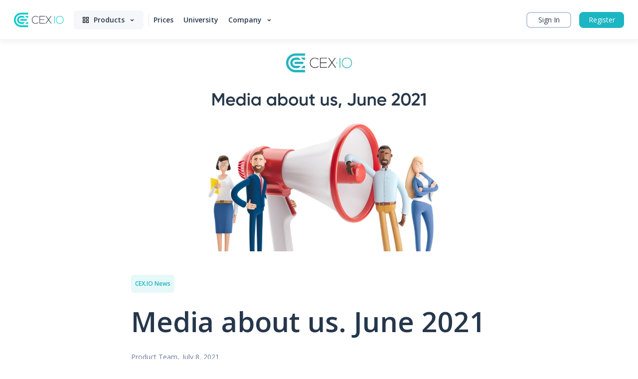

--- FILE ---
content_type: text/html; charset=UTF-8
request_url: https://blog.cex.io/news/media-about-cex-io-june-2021-24714
body_size: 31854
content:
<!doctype html>
<html lang="en-US" class="no-js">
    <head>
        <meta charset="utf-8" />
        <title>Media about CEX.IO - the monthly edition. June 2021 : Bitcoin &amp; Crypto Trading Blog &#8211; CEX.I</title>        
        <meta http-equiv="X-UA-Compatible" content="IE=edge,chrome=1" />
        <meta name="viewport" content="initial-scale=1, width=device-width, minimum-scale=1.0, maximum-scale=1.0, user-scalable=no" />
        <meta name="description" content="The corporate blog of CEX.IO Bitcoin exchange. ✅ Find the latest announcements of CEX.IO, recent Bitcoin price, and cryptocurrency news." />

        <meta http-equiv="Content-Security-Policy" content="base-uri 'self'; child-src 'none'; default-src 'self' https://cex.io https://*.cex.io; manifest-src 'self' https://*.cex.io; media-src 'self'; object-src 'none'; worker-src 'none'; form-action 'self' https://*.intercom.io https://*.statuspage.io; font-src 'self' https://cex.io https://*.cex.io data: https://fonts.intercomcdn.com https://*.googleapis.com https://*.gstatic.com https://*.hotjar.com; style-src 'self' https://cex.io https://*.cex.io 'unsafe-inline' https://*.googleapis.com googletagmanager.com https://*.googletagmanager.com; frame-src 'self' blob: https://cex.io https://*.cex.io https://*.gist.build https://gleam.io https://*.doubleclick.net https://tr.snapchat.com https://intercom-sheets.com; script-src 'self' https://cex.io https://*.cex.io 'unsafe-inline' 'unsafe-eval' https://cdn-cookieyes.com https://*.customer.io https://*.facebook.net https://*.facebook.com https://*.intercomcdn.com https://*.intercom.io https://*.googletagmanager.com https://*.googleadservices.com https://*.rudderlabs.com https://*.gleamjs.io https://assets.customer.io code.gist.build https://*.adroll.com https://*.doubleclick.net https://*.hotjar.com https://*.hotjar.io https://*.google-analytics.com https://*.ads-twitter.com https://*.redditstatic.com https://redditstatic.com https://sc-static.net https://*.snapchat.com https://*.quora.com; connect-src 'self' https://cex.io wss://cex.io https://*.cex.io wss://*.cex.io https://*.adroll.com https://*.gist.build *.snapchat.com https://*.intercom.io wss://*.intercom.io *.cookieyes.com cdn-cookieyes.com https://*.google-analytics.com https://*.analytics.google.com https://*.googletagmanager.com https://*.doubleclick.net https://*.g.doubleclick.net https://*.rudderstack.com https://*.rudderlabs.com wss://ws.hotjar.com https://*.hotjar.io https://*.google.com https://*.google.ad https://*.google.ae https://*.google.com.af https://*.google.com.ag https://*.google.al https://*.google.am https://*.google.co.ao https://*.google.com.ar https://*.google.as https://*.google.at https://*.google.com.au https://*.google.az https://*.google.ba https://*.google.com.bd https://*.google.be https://*.google.bf https://*.google.bg https://*.google.com.bh https://*.google.bi https://*.google.bj https://*.google.com.bn https://*.google.com.bo https://*.google.com.br https://*.google.bs https://*.google.bt https://*.google.co.bw https://*.google.by https://*.google.com.bz https://*.google.ca https://*.google.cd https://*.google.cf https://*.google.cg https://*.google.ch https://*.google.ci https://*.google.co.ck https://*.google.cl https://*.google.cm https://*.google.cn https://*.google.com.co https://*.google.co.cr https://*.google.com.cu https://*.google.cv https://*.google.com.cy https://*.google.cz https://*.google.de https://*.google.dj https://*.google.dk https://*.google.dm https://*.google.com.do https://*.google.dz https://*.google.com.ec https://*.google.ee https://*.google.com.eg https://*.google.es https://*.google.com.et https://*.google.fi https://*.google.com.fj https://*.google.fm https://*.google.fr https://*.google.ga https://*.google.ge https://*.google.gg https://*.google.com.gh https://*.google.com.gi https://*.google.gl https://*.google.gm https://*.google.gr https://*.google.com.gt https://*.google.gy https://*.google.com.hk https://*.google.hn https://*.google.hr https://*.google.ht https://*.google.hu https://*.google.co.id https://*.google.ie https://*.google.co.il https://*.google.im https://*.google.co.in https://*.google.iq https://*.google.is https://*.google.it https://*.google.je https://*.google.com.jm https://*.google.jo https://*.google.co.jp https://*.google.co.ke https://*.google.com.kh https://*.google.ki https://*.google.kg https://*.google.co.kr https://*.google.com.kw https://*.google.kz https://*.google.la https://*.google.com.lb https://*.google.li https://*.google.lk https://*.google.co.ls https://*.google.lt https://*.google.lu https://*.google.lv https://*.google.com.ly https://*.google.co.ma https://*.google.md https://*.google.me https://*.google.mg https://*.google.mk https://*.google.ml https://*.google.com.mm https://*.google.mn https://*.google.com.mt https://*.google.mu https://*.google.mv https://*.google.mw https://*.google.com.mx https://*.google.com.my https://*.google.co.mz https://*.google.com.na https://*.google.com.ng https://*.google.com.ni https://*.google.ne https://*.google.nl https://*.google.no https://*.google.com.np https://*.google.nr https://*.google.nu https://*.google.co.nz https://*.google.com.om https://*.google.com.pa https://*.google.com.pe https://*.google.com.pg https://*.google.com.ph https://*.google.com.pk https://*.google.pl https://*.google.pn https://*.google.com.pr https://*.google.ps https://*.google.pt https://*.google.com.py https://*.google.com.qa https://*.google.ro https://*.google.ru https://*.google.rw https://*.google.com.sa https://*.google.com.sb https://*.google.sc https://*.google.se https://*.google.com.sg https://*.google.sh https://*.google.si https://*.google.sk https://*.google.com.sl https://*.google.sn https://*.google.so https://*.google.sm https://*.google.sr https://*.google.st https://*.google.com.sv https://*.google.td https://*.google.tg https://*.google.co.th https://*.google.com.tj https://*.google.tl https://*.google.tm https://*.google.tn https://*.google.to https://*.google.com.tr https://*.google.tt https://*.google.com.tw https://*.google.co.tz https://*.google.com.ua https://*.google.co.ug https://*.google.co.uk https://*.google.com.uy https://*.google.co.uz https://*.google.com.vc https://*.google.co.ve https://*.google.co.vi https://*.google.com.vn https://*.google.vu https://*.google.ws https://*.google.rs https://*.google.co.za https://*.google.co.zm https://*.google.co.zw https://*.google.cat https://*.googlesyndication.com https://us-central1-project-931427959788298615.cloudfunctions.net; img-src 'self' data: blob: https://cex.io https://*.cex.io https://cdn-cookieyes.com https://*.gstatic.com https://*.google-analytics.com https://*.analytics.google.com https://*.googletagmanager.com https://*.g.doubleclick.net https://*.google.com https://*.google.ad https://*.google.ae https://*.google.com.af https://*.google.com.ag https://*.google.al https://*.google.am https://*.google.co.ao https://*.google.com.ar https://*.google.as https://*.google.at https://*.google.com.au https://*.google.az https://*.google.ba https://*.google.com.bd https://*.google.be https://*.google.bf https://*.google.bg https://*.google.com.bh https://*.google.bi https://*.google.bj https://*.google.com.bn https://*.google.com.bo https://*.google.com.br https://*.google.bs https://*.google.bt https://*.google.co.bw https://*.google.by https://*.google.com.bz https://*.google.ca https://*.google.cd https://*.google.cf https://*.google.cg https://*.google.ch https://*.google.ci https://*.google.co.ck https://*.google.cl https://*.google.cm https://*.google.cn https://*.google.com.co https://*.google.co.cr https://*.google.com.cu https://*.google.cv https://*.google.com.cy https://*.google.cz https://*.google.de https://*.google.dj https://*.google.dk https://*.google.dm https://*.google.com.do https://*.google.dz https://*.google.com.ec https://*.google.ee https://*.google.com.eg https://*.google.es https://*.google.com.et https://*.google.fi https://*.google.com.fj https://*.google.fm https://*.google.fr https://*.google.ga https://*.google.ge https://*.google.gg https://*.google.com.gh https://*.google.com.gi https://*.google.gl https://*.google.gm https://*.google.gr https://*.google.com.gt https://*.google.gy https://*.google.com.hk https://*.google.hn https://*.google.hr https://*.google.ht https://*.google.hu https://*.google.co.id https://*.google.ie https://*.google.co.il https://*.google.im https://*.google.co.in https://*.google.iq https://*.google.is https://*.google.it https://*.google.je https://*.google.com.jm https://*.google.jo https://*.google.co.jp https://*.google.co.ke https://*.google.com.kh https://*.google.ki https://*.google.kg https://*.google.co.kr https://*.google.com.kw https://*.google.kz https://*.google.la https://*.google.com.lb https://*.google.li https://*.google.lk https://*.google.co.ls https://*.google.lt https://*.google.lu https://*.google.lv https://*.google.com.ly https://*.google.co.ma https://*.google.md https://*.google.me https://*.google.mg https://*.google.mk https://*.google.ml https://*.google.com.mm https://*.google.mn https://*.google.com.mt https://*.google.mu https://*.google.mv https://*.google.mw https://*.google.com.mx https://*.google.com.my https://*.google.co.mz https://*.google.com.na https://*.google.com.ng https://*.google.com.ni https://*.google.ne https://*.google.nl https://*.google.no https://*.google.com.np https://*.google.nr https://*.google.nu https://*.google.co.nz https://*.google.com.om https://*.google.com.pa https://*.google.com.pe https://*.google.com.pg https://*.google.com.ph https://*.google.com.pk https://*.google.pl https://*.google.pn https://*.google.com.pr https://*.google.ps https://*.google.pt https://*.google.com.py https://*.google.com.qa https://*.google.ro https://*.google.ru https://*.google.rw https://*.google.com.sa https://*.google.com.sb https://*.google.sc https://*.google.se https://*.google.com.sg https://*.google.sh https://*.google.si https://*.google.sk https://*.google.com.sl https://*.google.sn https://*.google.so https://*.google.sm https://*.google.sr https://*.google.st https://*.google.com.sv https://*.google.td https://*.google.tg https://*.google.co.th https://*.google.com.tj https://*.google.tl https://*.google.tm https://*.google.tn https://*.google.to https://*.google.com.tr https://*.google.tt https://*.google.com.tw https://*.google.co.tz https://*.google.com.ua https://*.google.co.ug https://*.google.co.uk https://*.google.com.uy https://*.google.co.uz https://*.google.com.vc https://*.google.co.ve https://*.google.co.vi https://*.google.com.vn https://*.google.vu https://*.google.ws https://*.google.rs https://*.google.co.za https://*.google.co.zm https://*.google.co.zw https://*.google.cat https://*.intercomcdn.com https://facebook.com https://*.facebook.com js.gleam.io https://*.reddit.com https://*.twitter.com https://d.adroll.com https://t.co https://*.customer.io https://*.googleusercontent.com https://*.intercomassets.com https://*.intercom.io https://s.w.org" />

              	<!-- Google Tag Manager -->
            <script>
                (function(w, d, s, l, i) {
                    w[l] = w[l] || [];
                    w[l].push({
                        'gtm.start': new Date().getTime(),
                        event: 'gtm.js'
                    });
                    var f = d.getElementsByTagName(s)[0],
                        j = d.createElement(s),
                        dl = l != 'dataLayer' ? '&l=' + l : '';
                    j.async = true;
                    j.src =
                        'https://www.googletagmanager.com/gtm.js?id=' + i + dl;
                    f.parentNode.insertBefore(j, f);
                })(window, document, 'script', 'dataLayer', 'GTM-593TDDD');

            </script>

        
        <meta name='robots' content='index, follow, max-image-preview:large, max-snippet:-1, max-video-preview:-1' />
<link rel="alternate" hreflang="en-us" href="https://blog.cex.io/news/media-about-cex-io-june-2021-24714" />
<link rel="alternate" hreflang="x-default" href="https://blog.cex.io/news/media-about-cex-io-june-2021-24714" />

	<!-- This site is optimized with the Yoast SEO plugin v19.13 - https://yoast.com/wordpress/plugins/seo/ -->
	<meta name="description" content="The half-year is behind and time to look at the new prospects and challenges in digital finance. The major events of June in our synopsis!" />
	<link rel="canonical" href="https://blog.cex.io/news/media-about-cex-io-june-2021-24714" />
	<meta property="og:locale" content="en_US" />
	<meta property="og:type" content="article" />
	<meta property="og:title" content="Media about CEX.IO - the monthly edition. June 2021" />
	<meta property="og:description" content="The half-year is behind and time to look at the new prospects and challenges in digital finance. The major events of June in our synopsis!" />
	<meta property="og:url" content="https://blog.cex.io/news/media-about-cex-io-june-2021-24714" />
	<meta property="og:site_name" content="Bitcoin &amp; Crypto Trading Blog - CEX.I" />
	<meta property="article:publisher" content="https://www.facebook.com/CEX.IO" />
	<meta property="article:published_time" content="2021-07-08T08:47:47+00:00" />
	<meta property="article:modified_time" content="2023-01-30T20:35:46+00:00" />
	<meta property="og:image" content="https://blog.cex.io/wp-content/uploads/2021/07/0.jpg" />
	<meta property="og:image:width" content="1200" />
	<meta property="og:image:height" content="675" />
	<meta property="og:image:type" content="image/jpeg" />
	<meta name="author" content="Product Team" />
	<meta name="twitter:label1" content="Written by" />
	<meta name="twitter:data1" content="Product Team" />
	<meta name="twitter:label2" content="Est. reading time" />
	<meta name="twitter:data2" content="5 minutes" />
	<script type="application/ld+json" class="yoast-schema-graph">{"@context":"https://schema.org","@graph":[{"@type":"WebPage","@id":"https://blog.cex.io/news/media-about-cex-io-june-2021-24714","url":"https://blog.cex.io/news/media-about-cex-io-june-2021-24714","name":"Media about CEX.IO - the monthly edition. June 2021","isPartOf":{"@id":"https://blog.cex.io/#website"},"primaryImageOfPage":{"@id":"https://blog.cex.io/news/media-about-cex-io-june-2021-24714#primaryimage"},"image":{"@id":"https://blog.cex.io/news/media-about-cex-io-june-2021-24714#primaryimage"},"thumbnailUrl":"https://blog.cex.io/wp-content/uploads/2021/07/0.jpg","datePublished":"2021-07-08T08:47:47+00:00","dateModified":"2023-01-30T20:35:46+00:00","author":{"@id":"https://blog.cex.io/#/schema/person/5387b318a600bf1a801e2110b9f67a23"},"description":"The half-year is behind and time to look at the new prospects and challenges in digital finance. The major events of June in our synopsis!","inLanguage":"en-US","potentialAction":[{"@type":"ReadAction","target":["https://blog.cex.io/news/media-about-cex-io-june-2021-24714"]}]},{"@type":"ImageObject","inLanguage":"en-US","@id":"https://blog.cex.io/news/media-about-cex-io-june-2021-24714#primaryimage","url":"https://blog.cex.io/wp-content/uploads/2021/07/0.jpg","contentUrl":"https://blog.cex.io/wp-content/uploads/2021/07/0.jpg","width":1200,"height":675,"caption":"june_media_banner"},{"@type":"WebSite","@id":"https://blog.cex.io/#website","url":"https://blog.cex.io/","name":"Bitcoin &amp; Crypto Trading Blog - CEX.I","description":"The corporate blog of CEX.IO Bitcoin exchange. ✅ Find the latest announcements of CEX.IO, recent Bitcoin price, and cryptocurrency news.","potentialAction":[{"@type":"SearchAction","target":{"@type":"EntryPoint","urlTemplate":"https://blog.cex.io/?s={search_term_string}"},"query-input":"required name=search_term_string"}],"inLanguage":"en-US"},{"@type":"Person","@id":"https://blog.cex.io/#/schema/person/5387b318a600bf1a801e2110b9f67a23","name":"Product Team","image":{"@type":"ImageObject","inLanguage":"en-US","@id":"https://blog.cex.io/#/schema/person/image/","url":"https://secure.gravatar.com/avatar/a027074bdef8412a4cec5036e6c4650b?s=96&d=mm&r=g","contentUrl":"https://secure.gravatar.com/avatar/a027074bdef8412a4cec5036e6c4650b?s=96&d=mm&r=g","caption":"Product Team"},"description":"We're developing fintech and blockchain products since the beginning of the industry. Here, we're happy to share over a decade-long experience, expertise, as well as news and updates of the CEX.IO Ecosystem products.","url":"https://blog.cex.io/author/n-borisovets"}]}</script>
	<!-- / Yoast SEO plugin. -->


<link rel='dns-prefetch' href='//fonts.googleapis.com' />
<script type="text/javascript">
window._wpemojiSettings = {"baseUrl":"https:\/\/s.w.org\/images\/core\/emoji\/14.0.0\/72x72\/","ext":".png","svgUrl":"https:\/\/s.w.org\/images\/core\/emoji\/14.0.0\/svg\/","svgExt":".svg","source":{"concatemoji":"https:\/\/blog.cex.io\/wp-includes\/js\/wp-emoji-release.min.js?ver=6.1.9"}};
/*! This file is auto-generated */
!function(e,a,t){var n,r,o,i=a.createElement("canvas"),p=i.getContext&&i.getContext("2d");function s(e,t){var a=String.fromCharCode,e=(p.clearRect(0,0,i.width,i.height),p.fillText(a.apply(this,e),0,0),i.toDataURL());return p.clearRect(0,0,i.width,i.height),p.fillText(a.apply(this,t),0,0),e===i.toDataURL()}function c(e){var t=a.createElement("script");t.src=e,t.defer=t.type="text/javascript",a.getElementsByTagName("head")[0].appendChild(t)}for(o=Array("flag","emoji"),t.supports={everything:!0,everythingExceptFlag:!0},r=0;r<o.length;r++)t.supports[o[r]]=function(e){if(p&&p.fillText)switch(p.textBaseline="top",p.font="600 32px Arial",e){case"flag":return s([127987,65039,8205,9895,65039],[127987,65039,8203,9895,65039])?!1:!s([55356,56826,55356,56819],[55356,56826,8203,55356,56819])&&!s([55356,57332,56128,56423,56128,56418,56128,56421,56128,56430,56128,56423,56128,56447],[55356,57332,8203,56128,56423,8203,56128,56418,8203,56128,56421,8203,56128,56430,8203,56128,56423,8203,56128,56447]);case"emoji":return!s([129777,127995,8205,129778,127999],[129777,127995,8203,129778,127999])}return!1}(o[r]),t.supports.everything=t.supports.everything&&t.supports[o[r]],"flag"!==o[r]&&(t.supports.everythingExceptFlag=t.supports.everythingExceptFlag&&t.supports[o[r]]);t.supports.everythingExceptFlag=t.supports.everythingExceptFlag&&!t.supports.flag,t.DOMReady=!1,t.readyCallback=function(){t.DOMReady=!0},t.supports.everything||(n=function(){t.readyCallback()},a.addEventListener?(a.addEventListener("DOMContentLoaded",n,!1),e.addEventListener("load",n,!1)):(e.attachEvent("onload",n),a.attachEvent("onreadystatechange",function(){"complete"===a.readyState&&t.readyCallback()})),(e=t.source||{}).concatemoji?c(e.concatemoji):e.wpemoji&&e.twemoji&&(c(e.twemoji),c(e.wpemoji)))}(window,document,window._wpemojiSettings);
</script>
<style type="text/css">
img.wp-smiley,
img.emoji {
	display: inline !important;
	border: none !important;
	box-shadow: none !important;
	height: 1em !important;
	width: 1em !important;
	margin: 0 0.07em !important;
	vertical-align: -0.1em !important;
	background: none !important;
	padding: 0 !important;
}
</style>
	<link rel='stylesheet' id='wp-block-library-css' href='https://blog.cex.io/wp-includes/css/dist/block-library/style.min.css?ver=6.1.9' type='text/css' media='all' />
<link rel='stylesheet' id='classic-theme-styles-css' href='https://blog.cex.io/wp-includes/css/classic-themes.min.css?ver=1' type='text/css' media='all' />
<style id='global-styles-inline-css' type='text/css'>
body{--wp--preset--color--black: #000000;--wp--preset--color--cyan-bluish-gray: #abb8c3;--wp--preset--color--white: #ffffff;--wp--preset--color--pale-pink: #f78da7;--wp--preset--color--vivid-red: #cf2e2e;--wp--preset--color--luminous-vivid-orange: #ff6900;--wp--preset--color--luminous-vivid-amber: #fcb900;--wp--preset--color--light-green-cyan: #7bdcb5;--wp--preset--color--vivid-green-cyan: #00d084;--wp--preset--color--pale-cyan-blue: #8ed1fc;--wp--preset--color--vivid-cyan-blue: #0693e3;--wp--preset--color--vivid-purple: #9b51e0;--wp--preset--gradient--vivid-cyan-blue-to-vivid-purple: linear-gradient(135deg,rgba(6,147,227,1) 0%,rgb(155,81,224) 100%);--wp--preset--gradient--light-green-cyan-to-vivid-green-cyan: linear-gradient(135deg,rgb(122,220,180) 0%,rgb(0,208,130) 100%);--wp--preset--gradient--luminous-vivid-amber-to-luminous-vivid-orange: linear-gradient(135deg,rgba(252,185,0,1) 0%,rgba(255,105,0,1) 100%);--wp--preset--gradient--luminous-vivid-orange-to-vivid-red: linear-gradient(135deg,rgba(255,105,0,1) 0%,rgb(207,46,46) 100%);--wp--preset--gradient--very-light-gray-to-cyan-bluish-gray: linear-gradient(135deg,rgb(238,238,238) 0%,rgb(169,184,195) 100%);--wp--preset--gradient--cool-to-warm-spectrum: linear-gradient(135deg,rgb(74,234,220) 0%,rgb(151,120,209) 20%,rgb(207,42,186) 40%,rgb(238,44,130) 60%,rgb(251,105,98) 80%,rgb(254,248,76) 100%);--wp--preset--gradient--blush-light-purple: linear-gradient(135deg,rgb(255,206,236) 0%,rgb(152,150,240) 100%);--wp--preset--gradient--blush-bordeaux: linear-gradient(135deg,rgb(254,205,165) 0%,rgb(254,45,45) 50%,rgb(107,0,62) 100%);--wp--preset--gradient--luminous-dusk: linear-gradient(135deg,rgb(255,203,112) 0%,rgb(199,81,192) 50%,rgb(65,88,208) 100%);--wp--preset--gradient--pale-ocean: linear-gradient(135deg,rgb(255,245,203) 0%,rgb(182,227,212) 50%,rgb(51,167,181) 100%);--wp--preset--gradient--electric-grass: linear-gradient(135deg,rgb(202,248,128) 0%,rgb(113,206,126) 100%);--wp--preset--gradient--midnight: linear-gradient(135deg,rgb(2,3,129) 0%,rgb(40,116,252) 100%);--wp--preset--duotone--dark-grayscale: url('#wp-duotone-dark-grayscale');--wp--preset--duotone--grayscale: url('#wp-duotone-grayscale');--wp--preset--duotone--purple-yellow: url('#wp-duotone-purple-yellow');--wp--preset--duotone--blue-red: url('#wp-duotone-blue-red');--wp--preset--duotone--midnight: url('#wp-duotone-midnight');--wp--preset--duotone--magenta-yellow: url('#wp-duotone-magenta-yellow');--wp--preset--duotone--purple-green: url('#wp-duotone-purple-green');--wp--preset--duotone--blue-orange: url('#wp-duotone-blue-orange');--wp--preset--font-size--small: 13px;--wp--preset--font-size--medium: 20px;--wp--preset--font-size--large: 36px;--wp--preset--font-size--x-large: 42px;--wp--preset--spacing--20: 0.44rem;--wp--preset--spacing--30: 0.67rem;--wp--preset--spacing--40: 1rem;--wp--preset--spacing--50: 1.5rem;--wp--preset--spacing--60: 2.25rem;--wp--preset--spacing--70: 3.38rem;--wp--preset--spacing--80: 5.06rem;}:where(.is-layout-flex){gap: 0.5em;}body .is-layout-flow > .alignleft{float: left;margin-inline-start: 0;margin-inline-end: 2em;}body .is-layout-flow > .alignright{float: right;margin-inline-start: 2em;margin-inline-end: 0;}body .is-layout-flow > .aligncenter{margin-left: auto !important;margin-right: auto !important;}body .is-layout-constrained > .alignleft{float: left;margin-inline-start: 0;margin-inline-end: 2em;}body .is-layout-constrained > .alignright{float: right;margin-inline-start: 2em;margin-inline-end: 0;}body .is-layout-constrained > .aligncenter{margin-left: auto !important;margin-right: auto !important;}body .is-layout-constrained > :where(:not(.alignleft):not(.alignright):not(.alignfull)){max-width: var(--wp--style--global--content-size);margin-left: auto !important;margin-right: auto !important;}body .is-layout-constrained > .alignwide{max-width: var(--wp--style--global--wide-size);}body .is-layout-flex{display: flex;}body .is-layout-flex{flex-wrap: wrap;align-items: center;}body .is-layout-flex > *{margin: 0;}:where(.wp-block-columns.is-layout-flex){gap: 2em;}.has-black-color{color: var(--wp--preset--color--black) !important;}.has-cyan-bluish-gray-color{color: var(--wp--preset--color--cyan-bluish-gray) !important;}.has-white-color{color: var(--wp--preset--color--white) !important;}.has-pale-pink-color{color: var(--wp--preset--color--pale-pink) !important;}.has-vivid-red-color{color: var(--wp--preset--color--vivid-red) !important;}.has-luminous-vivid-orange-color{color: var(--wp--preset--color--luminous-vivid-orange) !important;}.has-luminous-vivid-amber-color{color: var(--wp--preset--color--luminous-vivid-amber) !important;}.has-light-green-cyan-color{color: var(--wp--preset--color--light-green-cyan) !important;}.has-vivid-green-cyan-color{color: var(--wp--preset--color--vivid-green-cyan) !important;}.has-pale-cyan-blue-color{color: var(--wp--preset--color--pale-cyan-blue) !important;}.has-vivid-cyan-blue-color{color: var(--wp--preset--color--vivid-cyan-blue) !important;}.has-vivid-purple-color{color: var(--wp--preset--color--vivid-purple) !important;}.has-black-background-color{background-color: var(--wp--preset--color--black) !important;}.has-cyan-bluish-gray-background-color{background-color: var(--wp--preset--color--cyan-bluish-gray) !important;}.has-white-background-color{background-color: var(--wp--preset--color--white) !important;}.has-pale-pink-background-color{background-color: var(--wp--preset--color--pale-pink) !important;}.has-vivid-red-background-color{background-color: var(--wp--preset--color--vivid-red) !important;}.has-luminous-vivid-orange-background-color{background-color: var(--wp--preset--color--luminous-vivid-orange) !important;}.has-luminous-vivid-amber-background-color{background-color: var(--wp--preset--color--luminous-vivid-amber) !important;}.has-light-green-cyan-background-color{background-color: var(--wp--preset--color--light-green-cyan) !important;}.has-vivid-green-cyan-background-color{background-color: var(--wp--preset--color--vivid-green-cyan) !important;}.has-pale-cyan-blue-background-color{background-color: var(--wp--preset--color--pale-cyan-blue) !important;}.has-vivid-cyan-blue-background-color{background-color: var(--wp--preset--color--vivid-cyan-blue) !important;}.has-vivid-purple-background-color{background-color: var(--wp--preset--color--vivid-purple) !important;}.has-black-border-color{border-color: var(--wp--preset--color--black) !important;}.has-cyan-bluish-gray-border-color{border-color: var(--wp--preset--color--cyan-bluish-gray) !important;}.has-white-border-color{border-color: var(--wp--preset--color--white) !important;}.has-pale-pink-border-color{border-color: var(--wp--preset--color--pale-pink) !important;}.has-vivid-red-border-color{border-color: var(--wp--preset--color--vivid-red) !important;}.has-luminous-vivid-orange-border-color{border-color: var(--wp--preset--color--luminous-vivid-orange) !important;}.has-luminous-vivid-amber-border-color{border-color: var(--wp--preset--color--luminous-vivid-amber) !important;}.has-light-green-cyan-border-color{border-color: var(--wp--preset--color--light-green-cyan) !important;}.has-vivid-green-cyan-border-color{border-color: var(--wp--preset--color--vivid-green-cyan) !important;}.has-pale-cyan-blue-border-color{border-color: var(--wp--preset--color--pale-cyan-blue) !important;}.has-vivid-cyan-blue-border-color{border-color: var(--wp--preset--color--vivid-cyan-blue) !important;}.has-vivid-purple-border-color{border-color: var(--wp--preset--color--vivid-purple) !important;}.has-vivid-cyan-blue-to-vivid-purple-gradient-background{background: var(--wp--preset--gradient--vivid-cyan-blue-to-vivid-purple) !important;}.has-light-green-cyan-to-vivid-green-cyan-gradient-background{background: var(--wp--preset--gradient--light-green-cyan-to-vivid-green-cyan) !important;}.has-luminous-vivid-amber-to-luminous-vivid-orange-gradient-background{background: var(--wp--preset--gradient--luminous-vivid-amber-to-luminous-vivid-orange) !important;}.has-luminous-vivid-orange-to-vivid-red-gradient-background{background: var(--wp--preset--gradient--luminous-vivid-orange-to-vivid-red) !important;}.has-very-light-gray-to-cyan-bluish-gray-gradient-background{background: var(--wp--preset--gradient--very-light-gray-to-cyan-bluish-gray) !important;}.has-cool-to-warm-spectrum-gradient-background{background: var(--wp--preset--gradient--cool-to-warm-spectrum) !important;}.has-blush-light-purple-gradient-background{background: var(--wp--preset--gradient--blush-light-purple) !important;}.has-blush-bordeaux-gradient-background{background: var(--wp--preset--gradient--blush-bordeaux) !important;}.has-luminous-dusk-gradient-background{background: var(--wp--preset--gradient--luminous-dusk) !important;}.has-pale-ocean-gradient-background{background: var(--wp--preset--gradient--pale-ocean) !important;}.has-electric-grass-gradient-background{background: var(--wp--preset--gradient--electric-grass) !important;}.has-midnight-gradient-background{background: var(--wp--preset--gradient--midnight) !important;}.has-small-font-size{font-size: var(--wp--preset--font-size--small) !important;}.has-medium-font-size{font-size: var(--wp--preset--font-size--medium) !important;}.has-large-font-size{font-size: var(--wp--preset--font-size--large) !important;}.has-x-large-font-size{font-size: var(--wp--preset--font-size--x-large) !important;}
.wp-block-navigation a:where(:not(.wp-element-button)){color: inherit;}
:where(.wp-block-columns.is-layout-flex){gap: 2em;}
.wp-block-pullquote{font-size: 1.5em;line-height: 1.6;}
</style>
<link rel='stylesheet' id='wpml-legacy-dropdown-0-css' href='//blog.cex.io/wp-content/plugins/sitepress-multilingual-cms/templates/language-switchers/legacy-dropdown/style.min.css?ver=1' type='text/css' media='all' />
<style id='wpml-legacy-dropdown-0-inline-css' type='text/css'>
.wpml-ls-statics-shortcode_actions{background-color:#eeeeee;}.wpml-ls-statics-shortcode_actions, .wpml-ls-statics-shortcode_actions .wpml-ls-sub-menu, .wpml-ls-statics-shortcode_actions a {border-color:#999999;}.wpml-ls-statics-shortcode_actions a {color:#444444;background-color:#ffffff;}.wpml-ls-statics-shortcode_actions a:hover,.wpml-ls-statics-shortcode_actions a:focus {color:#000000;background-color:#eeeeee;}.wpml-ls-statics-shortcode_actions .wpml-ls-current-language>a {color:#444444;background-color:#ffffff;}.wpml-ls-statics-shortcode_actions .wpml-ls-current-language:hover>a, .wpml-ls-statics-shortcode_actions .wpml-ls-current-language>a:focus {color:#000000;background-color:#eeeeee;}
</style>
<link rel='stylesheet' id='wpml-menu-item-0-css' href='//blog.cex.io/wp-content/plugins/sitepress-multilingual-cms/templates/language-switchers/menu-item/style.min.css?ver=1' type='text/css' media='all' />
<style id='wpml-menu-item-0-inline-css' type='text/css'>
.wpml-ls-first-item.wpml-ls-last-item { display: none !important; }
</style>
<link rel='stylesheet' id='wp_theme-css' href='https://blog.cex.io/wp-content/themes/blog/assets/public/css/frontend.css' type='text/css' media='all' />
<link rel='stylesheet' id='google-fonts-css' href='https://fonts.googleapis.com/css2?family=Open+Sans%3Awght%40300%3B400%3B500%3B600%3B700&#038;display=swap&#038;ver=6.1.9' type='text/css' media='all' />
<script type='text/javascript' src='https://blog.cex.io/wp-includes/js/jquery/jquery.min.js?ver=3.6.1' id='jquery-core-js'></script>
<script type='text/javascript' src='https://blog.cex.io/wp-includes/js/jquery/jquery-migrate.min.js?ver=3.3.2' id='jquery-migrate-js'></script>
<script type='text/javascript' id='wpml-cookie-js-extra'>
/* <![CDATA[ */
var wpml_cookies = {"wp-wpml_current_language":{"value":"en","expires":1,"path":"\/"}};
var wpml_cookies = {"wp-wpml_current_language":{"value":"en","expires":1,"path":"\/"}};
/* ]]> */
</script>
<script type='text/javascript' src='https://blog.cex.io/wp-content/plugins/sitepress-multilingual-cms/res/js/cookies/language-cookie.js?ver=4.5.14' id='wpml-cookie-js'></script>
<script type='text/javascript' src='//blog.cex.io/wp-content/plugins/sitepress-multilingual-cms/templates/language-switchers/legacy-dropdown/script.min.js?ver=1' id='wpml-legacy-dropdown-0-js'></script>
<link rel="https://api.w.org/" href="https://blog.cex.io/wp-json/" /><link rel="alternate" type="application/json" href="https://blog.cex.io/wp-json/wp/v2/posts/24714" /><link rel="EditURI" type="application/rsd+xml" title="RSD" href="https://blog.cex.io/xmlrpc.php?rsd" />
<link rel="wlwmanifest" type="application/wlwmanifest+xml" href="https://blog.cex.io/wp-includes/wlwmanifest.xml" />
<meta name="generator" content="WordPress 6.1.9" />
<link rel='shortlink' href='https://blog.cex.io/?p=24714' />
<link rel="alternate" type="application/json+oembed" href="https://blog.cex.io/wp-json/oembed/1.0/embed?url=https%3A%2F%2Fblog.cex.io%2Fnews%2Fmedia-about-cex-io-june-2021-24714" />
<link rel="alternate" type="text/xml+oembed" href="https://blog.cex.io/wp-json/oembed/1.0/embed?url=https%3A%2F%2Fblog.cex.io%2Fnews%2Fmedia-about-cex-io-june-2021-24714&#038;format=xml" />
<meta name="generator" content="WPML ver:4.5.14 stt:1,47;" />
<link rel="icon" href="https://blog.cex.io/wp-content/uploads/2016/05/cropped-1024x1024-logo-cex-32x32.png" sizes="32x32" />
<link rel="icon" href="https://blog.cex.io/wp-content/uploads/2016/05/cropped-1024x1024-logo-cex-192x192.png" sizes="192x192" />
<link rel="apple-touch-icon" href="https://blog.cex.io/wp-content/uploads/2016/05/cropped-1024x1024-logo-cex-180x180.png" />
<meta name="msapplication-TileImage" content="https://blog.cex.io/wp-content/uploads/2016/05/cropped-1024x1024-logo-cex-270x270.png" />

    </head>
    <body class="post-template-default single single-post postid-24714 single-format-standard media-about-cex-io-june-2021">

              	<!-- Google Tag Manager (noscript) -->
            <noscript><iframe src="https://www.googletagmanager.com/ns.html?id=GTM-593TDDD"
            height="0" width="0" style="display:none;visibility:hidden"></iframe></noscript>

            
        <!-- header -->
        <header class="cex-blog-header">
            
<div class="cex-blog-header-content">
  <!-- Menu -->
  <!-- Logo -->
<a href=" https://cex.io/">
      <div class="cex-blog-icon cex-blog-icon-big cex-blog-header-main-logo">
      <svg width="139" height="40" viewBox="0 0 139 40" fill="none" xmlns="http://www.w3.org/2000/svg">
    <path d="M19.8572 22.2047H34.7936L37.1664 19.8345L34.7936 17.4644H19.8572C18.5459 17.4644 17.4844 18.5247 17.4844 19.8345C17.4844 21.1443 18.5459 22.2047 19.8572 22.2047Z"
          fill="#00CCCC"/>
    <path d="M19.8571 8.73193C13.7251 8.73193 8.74219 13.7093 8.74219 19.8342C8.74219 25.9592 13.7251 30.9366 19.8571 30.9366H26.0514L30.7971 26.1963H19.8571C16.3478 26.1963 13.4879 23.3396 13.4879 19.8342C13.4879 16.3289 16.3478 13.4722 19.8571 13.4722H30.7971L26.0514 8.73193H19.8571Z"
          fill="#00CCCC"/>
    <path d="M39.7139 30.9366V26.1963H36.1422L31.3965 30.9366H39.7139Z" fill="#00CCCC"/>
    <path d="M5.8197 5.81312C2.06062 9.55548 0 14.5328 0 19.8345C0 25.1361 2.06062 30.1135 5.8197 33.8558C9.56629 37.5982 14.5617 39.6689 19.8569 39.6689H39.7138V34.9286H19.8569C15.8231 34.9286 12.0265 33.3568 9.16665 30.5127C6.31924 27.656 4.74568 23.8637 4.74568 19.8345C4.74568 15.8052 6.31924 12.013 9.16665 9.15629C12.0265 6.3121 15.8231 4.74031 19.8569 4.74031H39.7138V0H19.8569C14.5492 0 9.56629 2.05829 5.8197 5.81312Z"
          fill="#00CCCC"/>
    <path d="M36.1422 13.4722H39.7139V8.73193H31.3965L36.1422 13.4722Z" fill="#00CCCC"/>
    <path d="M67.4011 12.9419L68.3877 12.0937C66.352 10.0978 63.6545 9 60.7696 9C57.585 9 54.875 10.0354 52.9267 11.9939C50.9535 13.9898 49.8795 16.7966 49.917 19.9027C49.9295 22.8218 50.9161 25.4664 52.6894 27.375C54.6377 29.4707 57.4351 30.5684 60.7696 30.5684C63.6545 30.5684 66.352 29.4707 68.3877 27.4748L67.426 26.5641C65.6651 28.2606 63.2423 29.2337 60.7696 29.2337C57.8597 29.2337 55.4369 28.2606 53.7385 26.4269C52.2024 24.7553 51.3407 22.4226 51.3157 19.8404C51.3032 17.0461 52.2398 14.5636 53.9508 12.8422C55.6243 11.1581 57.9846 10.2599 60.7696 10.2599C63.2923 10.2724 65.6526 11.2205 67.4011 12.9419Z"
          fill="#262C33"/>
    <path d="M72.6467 28.6723V28.5725V20.2395V20.1522H72.7466H85.1229V18.8299H72.7466H72.6467V18.7426V10.4845V10.3847H72.7466H86.3968V9H71.1855V30.057H86.097V28.6723H72.7466H72.6467Z"
          fill="#262C33"/>
    <path d="M97.3235 19.2541L97.361 19.2042L104.517 9H102.968L96.5243 18.044L96.4493 18.1563L96.3619 18.044L89.9552 9H88.3692L95.5127 19.2042L95.5501 19.2541L95.5127 19.304L87.7822 30.057H89.5306L96.3619 20.3768L96.4493 20.2645L96.5243 20.3768L103.356 30.057H105.091L97.361 19.304L97.3235 19.2541Z"
          fill="#262C33"/>
    <path d="M113.946 9H112.56V30.057H113.946V9Z" fill="#00CCCC"/>
    <path d="M135.377 11.8941C133.491 9.99796 130.856 9 127.771 9C120.428 9 117.131 14.4514 117.131 19.8528C117.131 22.7594 118.08 25.4414 119.791 27.4124C121.714 29.6204 124.474 30.793 127.759 30.793C131.043 30.793 133.803 29.6328 135.726 27.4373C137.437 25.4788 138.386 22.8093 138.399 19.9152C138.424 16.7217 137.35 13.8775 135.377 11.8941ZM134.69 26.4768C133.016 28.4228 130.619 29.4457 127.759 29.4457C124.924 29.4457 122.538 28.4228 120.865 26.4768C119.379 24.7553 118.555 22.4101 118.542 19.8778C118.53 17.0585 119.454 14.5512 121.177 12.8297C122.801 11.1955 125.074 10.3348 127.759 10.3348C130.631 10.3348 133.041 11.3452 134.702 13.2413C136.188 14.9503 137.013 17.308 137.013 19.8778C137.013 22.3976 136.188 24.7428 134.69 26.4768Z"
          fill="#00CCCC"/>
    <path d="M106.528 19C105.941 19 105.454 19.474 105.454 20.0728C105.454 20.6591 105.929 21.1456 106.528 21.1456C107.115 21.1456 107.602 20.6591 107.602 20.0728C107.602 19.4865 107.115 19 106.528 19Z"
          fill="#00CCCC"/>
</svg>
    </div>
  
</a>
<!-- Desktop menu -->
<div class="cex-blog-header-desktop">
  <div class="cex-blog-menu cex-blog-menu-desktop">
        <div class="cex-blog-popup cex-blog-column-products cexMenuHover">
      <div class="cex-blog-popup-title">
        <div class="cex-blog-icon cex-blog-icon-big cex-blog-popup-title-icon">
          <svg width="24" height="24" viewBox="0 0 24 24" fill="none" xmlns="http://www.w3.org/2000/svg">
    <path d="M10 3H4C3.73478 3 3.48043 3.10536 3.29289 3.29289C3.10536 3.48043 3 3.73478 3 4V10C3 10.2652 3.10536 10.5196 3.29289 10.7071C3.48043 10.8946 3.73478 11 4 11H10C10.2652 11 10.5196 10.8946 10.7071 10.7071C10.8946 10.5196 11 10.2652 11 10V4C11 3.73478 10.8946 3.48043 10.7071 3.29289C10.5196 3.10536 10.2652 3 10 3ZM9 9H5V5H9V9ZM14 11H20C20.2652 11 20.5196 10.8946 20.7071 10.7071C20.8946 10.5196 21 10.2652 21 10V4C21 3.73478 20.8946 3.48043 20.7071 3.29289C20.5196 3.10536 20.2652 3 20 3H14C13.7348 3 13.4804 3.10536 13.2929 3.29289C13.1054 3.48043 13 3.73478 13 4V10C13 10.2652 13.1054 10.5196 13.2929 10.7071C13.4804 10.8946 13.7348 11 14 11ZM15 5H19V9H15V5ZM3 20C3 20.2652 3.10536 20.5196 3.29289 20.7071C3.48043 20.8946 3.73478 21 4 21H10C10.2652 21 10.5196 20.8946 10.7071 20.7071C10.8946 20.5196 11 20.2652 11 20V14C11 13.7348 10.8946 13.4804 10.7071 13.2929C10.5196 13.1054 10.2652 13 10 13H4C3.73478 13 3.48043 13.1054 3.29289 13.2929C3.10536 13.4804 3 13.7348 3 14V20ZM5 15H9V19H5V15ZM13 20C13 20.2652 13.1054 20.5196 13.2929 20.7071C13.4804 20.8946 13.7348 21 14 21H20C20.2652 21 20.5196 20.8946 20.7071 20.7071C20.8946 20.5196 21 20.2652 21 20V14C21 13.7348 20.8946 13.4804 20.7071 13.2929C20.5196 13.1054 20.2652 13 20 13H14C13.7348 13 13.4804 13.1054 13.2929 13.2929C13.1054 13.4804 13 13.7348 13 14V20ZM15 15H19V19H15V15Z"
          fill="black"/>
</svg>
        </div>
        <span>
          Products        </span>
        <svg viewBox="0 0 24 24" class="cex-blog-icon cex-blog-icon-big cex-blog-popup-title-toggle">
          <path d="M16.293 9.29297L12 13.586L7.70697 9.29297L6.29297 10.707L12 16.414L17.707 10.707L16.293 9.29297Z" fill="black"></path>
        </svg>
      </div>
      <div class="cex-blog-popup-list-wrapper">
        <ul class="cex-blog-popup-list">
          <div class="cex-blog-row cex-blog-popup-list-row">
                            <div class="cex-blog-col-12 cex-blog-col-lg cex-blog-col cex-blog-popup-list-column">
                  <p class="cex-blog-paragraph cex-blog-paragraph-m cex-blog-paragraph-bold cex-blog-paragraph-left cex-blog-popup-list-column-title">
                    For Traders                  </p>
                                        <a href="https://trade.cex.io/spot?source=cexplus-products-header" target="_blank" rel="nofollow" class="cex-blog-menu-item">
                        <div class="cex-blog-menu-item-wrapper cex-blog-menu-sub-item">
                          <div class="cex-blog-row"> 
                                                        <div class="cex-blog-icon cex-blog-icon-left">
                              <svg width="24" height="25" viewBox="0 0 24 25" fill="none" xmlns="http://www.w3.org/2000/svg">
    <path d="M4.64961 22.0498C4.01628 22.0498 3.47461 21.829 3.02461 21.3873C2.57461 20.9456 2.34961 20.4081 2.34961 19.7748V5.2498C2.34961 4.61647 2.57461 4.0748 3.02461 3.6248C3.47461 3.1748 4.01628 2.9498 4.64961 2.9498H14.0746V5.2498H4.64961V19.7748H19.1746V10.3248H21.4496V19.7748C21.4496 20.4081 21.2204 20.9456 20.7621 21.3873C20.3038 21.829 19.7746 22.0498 19.1746 22.0498H4.64961ZM17.7496 8.9998V6.6998H15.4246V4.9748H17.7246V2.6748H19.4496V4.9498H21.7496V6.6748H19.4496V8.9998H17.7496Z" fill="black"/>
    <path d="M5.29688 16.3459L6.45099 17.5L9.84118 14.1338L12.0051 16.2978L17.1746 11.1043L16.0205 9.9502L12.0051 13.9655L9.84118 11.8016L5.29688 16.3459Z" fill="black"/>
</svg>
                            </div>       
                            Spot Trading
                          </div>
                          <div class="cex-blog-row">
                            <p class="cex-blog-paragraph cex-blog-paragraph-xxs cex-blog-paragraph-left cex-blog-menu-item-desc">
                              Trade crypto with deep liquidity, advanced charts, stop orders.                            </p>
                          </div>
                        </div>
                      </a>
                                          <a href="https://cex.io/margin" target="_blank" rel="nofollow" class="cex-blog-menu-item">
                        <div class="cex-blog-menu-item-wrapper cex-blog-menu-sub-item">
                          <div class="cex-blog-row"> 
                                                        <div class="cex-blog-icon cex-blog-icon-left">
                              <svg width="24" height="24" viewBox="0 0 24 24" fill="none" xmlns="http://www.w3.org/2000/svg">
<path d="M18.3232 1.17677C18.4209 1.07914 18.5792 1.07914 18.6768 1.17677L21.5732 4.07322C21.7307 4.23071 21.6192 4.49999 21.3965 4.49999H20.5V16H18.9291C18.6797 14.256 17.7874 12.7194 16.5 11.6379V4.49999H15.6036C15.3808 4.49999 15.2693 4.23071 15.4268 4.07322L18.3232 1.17677Z" fill="#0E2026"/>
<path d="M14 10.2899V6.99999H14.8965C15.1192 6.99999 15.2307 6.73071 15.0732 6.57322L12.1768 3.67677C12.0792 3.57914 11.9209 3.57914 11.8232 3.67677L8.92678 6.57322C8.76929 6.73071 8.88083 6.99999 9.10356 6.99999H10V10.2899C10.6337 10.1013 11.305 9.99999 12 9.99999C12.695 9.99999 13.3663 10.1013 14 10.2899Z" fill="#0E2026"/>
<path d="M7.50001 9.49999V11.6379C6.21263 12.7194 5.32035 14.256 5.07089 16H3.50001V9.49999H2.60356C2.38083 9.49999 2.26929 9.23071 2.42678 9.07322L5.32323 6.17677C5.42086 6.07914 5.57915 6.07914 5.67679 6.17677L8.57323 9.07322C8.73072 9.23071 8.61918 9.49999 8.39645 9.49999H7.50001Z" fill="#0E2026"/>
<path fill-rule="evenodd" clip-rule="evenodd" d="M18 17C18 20.3137 15.3137 23 12 23C8.6863 23 6.00001 20.3137 6.00001 17C6.00001 13.6863 8.6863 11 12 11C15.3137 11 18 13.6863 18 17ZM11 15.25C11 15.8023 10.5523 16.25 10 16.25C9.44772 16.25 9.00001 15.8023 9.00001 15.25C9.00001 14.6977 9.44772 14.25 10 14.25C10.5523 14.25 11 14.6977 11 15.25ZM14.5303 14.4697C14.8232 14.7626 14.8232 15.2374 14.5303 15.5303L10.5303 19.5303C10.2374 19.8232 9.76257 19.8232 9.46968 19.5303C9.17678 19.2374 9.17678 18.7626 9.46968 18.4697L13.4697 14.4697C13.7626 14.1768 14.2374 14.1768 14.5303 14.4697ZM14 19.75C14.5523 19.75 15 19.3023 15 18.75C15 18.1977 14.5523 17.75 14 17.75C13.4477 17.75 13 18.1977 13 18.75C13 19.3023 13.4477 19.75 14 19.75Z" fill="#0E2026"/>
</svg>
                            </div>       
                            Margin Trading                              <span class="cex-blog-badge cex-blog-badge-small cex-blog-menu-item-badge">
                                NEW                              </span>
                            
                          </div>
                          <div class="cex-blog-row">
                            <p class="cex-blog-paragraph cex-blog-paragraph-xxs cex-blog-paragraph-left cex-blog-menu-item-desc">
                              Trade crypto with up to x20 leverage. Country restrictions apply.                            </p>
                          </div>
                        </div>
                      </a>
                                          <a href="https://cex.io/cex-api" target="_blank" rel="nofollow" class="cex-blog-menu-item">
                        <div class="cex-blog-menu-item-wrapper cex-blog-menu-sub-item">
                          <div class="cex-blog-row"> 
                                                        <div class="cex-blog-icon cex-blog-icon-left">
                              <svg width="24" height="24" viewBox="0 0 24 24" fill="none" xmlns="http://www.w3.org/2000/svg">
    <path d="M9 9H15V15H9V9Z" fill="black"/>
    <path d="M20 6C20 4.897 19.103 4 18 4H17V2H15V4H13V2H11V4H9V2H7V4H6C4.897 4 4 4.897 4 6V7H2V9H4V11H2V13H4V15H2V17H4V18C4 19.103 4.897 20 6 20H7V22H9V20H11V22H13V20H15V22H17V20H18C19.103 20 20 19.103 20 18V17H22V15H20V13H22V11H20V9H22V7H20V6ZM6 18V6H18L18.002 18H6Z"
          fill="black"/>
</svg>
                            </div>       
                            Trading API
                          </div>
                          <div class="cex-blog-row">
                            <p class="cex-blog-paragraph cex-blog-paragraph-xxs cex-blog-paragraph-left cex-blog-menu-item-desc">
                              Automate your cryptocurrency trading with reliable and stable API.                            </p>
                          </div>
                        </div>
                      </a>
                                    </div>
                            <div class="cex-blog-col-12 cex-blog-col-lg cex-blog-col cex-blog-popup-list-column">
                  <p class="cex-blog-paragraph cex-blog-paragraph-m cex-blog-paragraph-bold cex-blog-paragraph-left cex-blog-popup-list-column-title">
                    For Everyone                  </p>
                                        <a href="https://cex.io/getmydebitcard" target="_blank" rel="nofollow" class="cex-blog-menu-item">
                        <div class="cex-blog-menu-item-wrapper cex-blog-menu-sub-item">
                          <div class="cex-blog-row"> 
                                                        <div class="cex-blog-icon cex-blog-icon-left">
                              <svg width="24" height="24" viewBox="0 0 24 24" fill="none" xmlns="http://www.w3.org/2000/svg">
    <path d="M20 4H4C2.897 4 2 4.897 2 6V18C2 19.103 2.897 20 4 20H20C21.103 20 22 19.103 22 18V6C22 4.897 21.103 4 20 4ZM20 6V8H4V6H20ZM4 18V12H20.001L20.002 18H4Z"
          fill="black"/>
    <path d="M6 14H12V16H6V14Z" fill="black"/>
</svg>
                            </div>       
                            Crypto Debit Card                              <span class="cex-blog-badge cex-blog-badge-small cex-blog-menu-item-badge">
                                NEW                              </span>
                            
                          </div>
                          <div class="cex-blog-row">
                            <p class="cex-blog-paragraph cex-blog-paragraph-xxs cex-blog-paragraph-left cex-blog-menu-item-desc">
                              Spend crypto like cash. Two worlds, one card.                            </p>
                          </div>
                        </div>
                      </a>
                                          <a href="https://cex.io/buysell" target="_blank" rel="nofollow" class="cex-blog-menu-item">
                        <div class="cex-blog-menu-item-wrapper cex-blog-menu-sub-item">
                          <div class="cex-blog-row"> 
                                                        <div class="cex-blog-icon cex-blog-icon-left">
                              <svg width="24" height="24" viewBox="0 0 24 24" fill="none" xmlns="http://www.w3.org/2000/svg">
    <path d="M7.82543 9.59136L13.8937 9.78018L6.90786 16.3444L8.2774 17.8019L15.2633 11.2377L15.0744 17.306L17.0732 17.3682L17.3682 7.88762L7.88762 7.59263L7.82543 9.59136Z"
          fill="black"/>
</svg>
                            </div>       
                            Instant Buy
                          </div>
                          <div class="cex-blog-row">
                            <p class="cex-blog-paragraph cex-blog-paragraph-xxs cex-blog-paragraph-left cex-blog-menu-item-desc">
                              Buy crypto with your credit or debit card in a few clicks.                            </p>
                          </div>
                        </div>
                      </a>
                                          <a href="https://wallet.cex.io/" target="_blank" rel="nofollow" class="cex-blog-menu-item">
                        <div class="cex-blog-menu-item-wrapper cex-blog-menu-sub-item">
                          <div class="cex-blog-row"> 
                                                        <div class="cex-blog-icon cex-blog-icon-left">
                              <svg width="24" height="24" viewBox="0 0 24 24" fill="none" xmlns="http://www.w3.org/2000/svg">
    <path d="M20 6H17V4C17 2.897 16.103 2 15 2H9C7.897 2 7 2.897 7 4V6H4C2.897 6 2 6.897 2 8V18C2 19.103 2.897 20 4 20H20C21.103 20 22 19.103 22 18V8C22 6.897 21.103 6 20 6ZM15 4V6H9V4H15ZM8 8H20V11H4V8H8ZM4 18V13H10V15H14V13H20L20.001 18H4Z"
          fill="black"/>
</svg>
                            </div>       
                            Wallet
                          </div>
                          <div class="cex-blog-row">
                            <p class="cex-blog-paragraph cex-blog-paragraph-xxs cex-blog-paragraph-left cex-blog-menu-item-desc">
                              Buy, Sell, Store, and Earn crypto. For everyone.                            </p>
                          </div>
                        </div>
                      </a>
                                          <a href="https://earn.cex.io" target="_blank" rel="nofollow" class="cex-blog-menu-item">
                        <div class="cex-blog-menu-item-wrapper cex-blog-menu-sub-item">
                          <div class="cex-blog-row"> 
                                                        <div class="cex-blog-icon cex-blog-icon-left">
                              <svg width="24" height="24" viewBox="0 0 24 24" fill="none" xmlns="http://www.w3.org/2000/svg">
    <path d="M20 17V7C20 4.832 16.337 3 12 3C7.663 3 4 4.832 4 7V17C4 19.168 7.663 21 12 21C16.337 21 20 19.168 20 17ZM12 5C15.691 5 17.931 6.507 18 6.994C17.931 7.493 15.691 9 12 9C8.309 9 6.069 7.493 6 7.006C6.069 6.507 8.309 5 12 5ZM6 9.607C7.479 10.454 9.637 11 12 11C14.363 11 16.521 10.454 18 9.607V11.994C17.931 12.493 15.691 14 12 14C8.309 14 6.069 12.493 6 12V9.607ZM6 17V14.607C7.479 15.454 9.637 16 12 16C14.363 16 16.521 15.454 18 14.607V16.994C17.931 17.493 15.691 19 12 19C8.309 19 6.069 17.493 6 17Z"
          fill="black"/>
</svg>
                            </div>       
                            Earn
                          </div>
                          <div class="cex-blog-row">
                            <p class="cex-blog-paragraph cex-blog-paragraph-xxs cex-blog-paragraph-left cex-blog-menu-item-desc">
                              Get monthly rewards for simply holding stake-able coins.                            </p>
                          </div>
                        </div>
                      </a>
                                          <a href="https://cedex.io" target="_blank" rel="nofollow" class="cex-blog-menu-item">
                        <div class="cex-blog-menu-item-wrapper cex-blog-menu-sub-item">
                          <div class="cex-blog-row"> 
                                                        <div class="cex-blog-icon cex-blog-icon-left">
                              <svg width="24" height="24" viewBox="0 0 24 24" fill="none" xmlns="http://www.w3.org/2000/svg">
    <path d="M5 15C5 16.654 6.346 18 8 18H14.979L12.986 16H8C7.73478 16 7.48043 15.8946 7.29289 15.7071C7.10536 15.5196 7 15.2652 7 15V10H10L6 6L2 10H5V15ZM19 9C19 7.346 17.654 6 16 6H9.021L11.014 8H16C16.2652 8 16.5196 8.10536 16.7071 8.29289C16.8946 8.48043 17 8.73478 17 9V14H14L17.969 18L22 14H19V9Z"
          fill="black"/>
</svg>
                            </div>       
                            Cedex Swap
                          </div>
                          <div class="cex-blog-row">
                            <p class="cex-blog-paragraph cex-blog-paragraph-xxs cex-blog-paragraph-left cex-blog-menu-item-desc">
                              Seamless crypto swaps from your Web3 wallet                            </p>
                          </div>
                        </div>
                      </a>
                                    </div>
                            <div class="cex-blog-col-12 cex-blog-col-lg cex-blog-col cex-blog-popup-list-column">
                  <p class="cex-blog-paragraph cex-blog-paragraph-m cex-blog-paragraph-bold cex-blog-paragraph-left cex-blog-popup-list-column-title">
                    For Businesses                  </p>
                                        <a href="https://prime.cex.io/" target="_blank" rel="nofollow" class="cex-blog-menu-item">
                        <div class="cex-blog-menu-item-wrapper cex-blog-menu-sub-item">
                          <div class="cex-blog-row"> 
                                                        <div class="cex-blog-icon cex-blog-icon-left">
                              <svg width="24" height="24" viewBox="0 0 24 24" fill="none" xmlns="http://www.w3.org/2000/svg">
    <path d="M16 12L20 8L16 4V6.999H2V8.999H16V12ZM8 12L4 16L8 20V17H22V15H8V12Z" fill="black"/>
</svg>
                            </div>       
                            Prime
                          </div>
                          <div class="cex-blog-row">
                            <p class="cex-blog-paragraph cex-blog-paragraph-xxs cex-blog-paragraph-left cex-blog-menu-item-desc">
                              A complete institutional-grade ecosystem from CEX.IO Group.                            </p>
                          </div>
                        </div>
                      </a>
                                    </div>
                      </div>
        </ul>
      </div>
    </div>  <a href="https://cex.io/prices" target="_blank" rel="nofollow" class="cex-blog-menu-item">
    <div class="cex-blog-menu-item-wrapper">
      <div class="cex-blog-row">
        Prices      </div>
    </div>
  </a>
  <a href="https://university.cex.io/" target="_blank" rel="nofollow" class="cex-blog-menu-item">
    <div class="cex-blog-menu-item-wrapper">
      <div class="cex-blog-row">
        University      </div>
    </div>
  </a>

<div class="cex-blog-popup cexMenuHover">
  <div class="cex-blog-popup-title">
    <span>Company</span>
    <svg viewBox="0 0 24 24" class="cex-blog-icon cex-blog-icon-big cex-blog-popup-title-toggle">
      <path d="M16.293 9.29297L12 13.586L7.70697 9.29297L6.29297 10.707L12 16.414L17.707 10.707L16.293 9.29297Z" fill="black"></path>
    </svg>
  </div>
  <div class="cex-blog-popup-list-wrapper">
    <ul class="cex-blog-popup-list">
              <a href="https://cex.io/about" target="_blank" rel="nofollow" class="cex-blog-menu-item">
        <div class="cex-blog-menu-item-wrapper cex-blog-menu-sub-item">
          <div class="cex-blog-row">
                        <div class="cex-blog-icon cex-blog-icon-left">
              <svg width="21" height="21" viewBox="0 0 21 21" fill="none" xmlns="http://www.w3.org/2000/svg">
    <path fill-rule="evenodd" clip-rule="evenodd"
          d="M4.36483 5.04336C2.86615 6.53707 2.04462 8.52369 2.04462 10.6398C2.04462 12.7558 2.86615 14.7425 4.36483 16.2362C5.85854 17.7299 7.85014 18.5564 9.96124 18.5564H17.8779V16.6644H9.96124C8.35302 16.6644 6.8394 16.037 5.69921 14.9018C4.564 13.7616 3.93664 12.248 3.93664 10.6398C3.93664 9.03155 4.564 7.51793 5.69921 6.37774C6.8394 5.24252 8.35302 4.61517 9.96124 4.61517H17.8779V2.72314H9.96124C7.84516 2.72314 5.85854 3.54468 4.36483 5.04336ZM9.96112 6.20841C7.51642 6.20841 5.5298 8.19504 5.5298 10.6397C5.5298 13.0844 7.51642 15.071 9.96112 15.071H12.4307L14.3227 13.179H9.96112C8.56201 13.179 7.42182 12.0388 7.42182 10.6397C7.42182 9.24063 8.56201 8.10043 9.96112 8.10043H14.3227L12.4307 6.20841H9.96112ZM9.96095 11.5858H15.9158L16.8619 10.6398L15.9158 9.69377H9.96095C9.43816 9.69377 9.01494 10.117 9.01494 10.6398C9.01494 11.1626 9.43816 11.5858 9.96095 11.5858ZM17.8772 13.179V15.0711H14.5612L16.4532 13.179H17.8772ZM17.8772 8.10044H16.4532L14.5612 6.20841H17.8772V8.10044Z"
          fill="#0CC"/>
</svg>
            </div>
            About us          </div>
        </div>
      </a>
              <a href="https://cex.io/contacts" target="_blank" rel="nofollow" class="cex-blog-menu-item">
        <div class="cex-blog-menu-item-wrapper cex-blog-menu-sub-item">
          <div class="cex-blog-row">
                        <div class="cex-blog-icon cex-blog-icon-left">
              <svg width="24" height="24" viewBox="0 0 24 24" fill="none" xmlns="http://www.w3.org/2000/svg">
    <path d="M17.7073 12.2932C17.6145 12.2003 17.5043 12.1265 17.383 12.0762C17.2617 12.0259 17.1317 12 17.0003 12C16.869 12 16.739 12.0259 16.6176 12.0762C16.4963 12.1265 16.3861 12.2003 16.2933 12.2932L14.6993 13.8872C13.9603 13.6672 12.5813 13.1672 11.7073 12.2932C10.8333 11.4192 10.3333 10.0402 10.1133 9.3012L11.7073 7.7072C11.8003 7.61441 11.874 7.50421 11.9243 7.38289C11.9746 7.26158 12.0005 7.13153 12.0005 7.0002C12.0005 6.86887 11.9746 6.73882 11.9243 6.61751C11.874 6.49619 11.8003 6.38599 11.7073 6.2932L7.70733 2.2932C7.61455 2.20026 7.50434 2.12652 7.38303 2.07621C7.26171 2.0259 7.13167 2 7.00033 2C6.869 2 6.73896 2.0259 6.61764 2.07621C6.49633 2.12652 6.38612 2.20026 6.29333 2.2932L3.58133 5.0052C3.20133 5.3852 2.98733 5.9072 2.99533 6.4402C3.01833 7.8642 3.39533 12.8102 7.29333 16.7082C11.1913 20.6062 16.1373 20.9822 17.5623 21.0062H17.5903C18.1183 21.0062 18.6173 20.7982 18.9953 20.4202L21.7073 17.7082C21.8003 17.6154 21.874 17.5052 21.9243 17.3839C21.9746 17.2626 22.0005 17.1325 22.0005 17.0012C22.0005 16.8699 21.9746 16.7398 21.9243 16.6185C21.874 16.4972 21.8003 16.387 21.7073 16.2942L17.7073 12.2932ZM17.5803 19.0052C16.3323 18.9842 12.0623 18.6492 8.70733 15.2932C5.34133 11.9272 5.01533 7.6422 4.99533 6.4192L7.00033 4.4142L9.58633 7.0002L8.29333 8.2932C8.1758 8.41065 8.08938 8.55554 8.04189 8.71477C7.9944 8.874 7.98733 9.04256 8.02133 9.2052C8.04533 9.3202 8.63233 12.0472 10.2923 13.7072C11.9523 15.3672 14.6793 15.9542 14.7943 15.9782C14.9569 16.0132 15.1256 16.0067 15.285 15.9593C15.4444 15.9119 15.5893 15.8252 15.7063 15.7072L17.0003 14.4142L19.5863 17.0002L17.5803 19.0052Z"
          fill="black"/>
</svg>
            </div>
            Contacts          </div>
        </div>
      </a>
              <a href="https://cex.io/team" target="_blank" rel="nofollow" class="cex-blog-menu-item">
        <div class="cex-blog-menu-item-wrapper cex-blog-menu-sub-item">
          <div class="cex-blog-row">
                        <div class="cex-blog-icon cex-blog-icon-left">
              <svg width="24" height="24" viewBox="0 0 24 24" fill="none" xmlns="http://www.w3.org/2000/svg">
<path fill-rule="evenodd" clip-rule="evenodd" d="M16.6002 12.0157C16.4038 12.3148 16.179 12.5935 15.9297 12.848C16.6217 13.1074 17.2475 13.5021 17.7749 14H18C19.6569 14 21 15.3431 21 17V18H23V17C23 14.2386 20.7614 12 18 12H17C16.8654 12 16.7321 12.0053 16.6002 12.0157ZM17.1325 10.9809C17.2533 10.9935 17.3759 11 17.5 11C19.433 11 21 9.433 21 7.5C21 5.567 19.433 4 17.5 4C16.7188 4 15.9975 4.25591 15.4151 4.68846C15.9441 5.10801 16.3941 5.62286 16.7391 6.20705C16.9622 6.07548 17.2223 6 17.5 6C18.3284 6 19 6.67157 19 7.5C19 8.32843 18.3284 9 17.5 9C17.5 9.69836 17.3698 10.3663 17.1325 10.9809ZM8.58489 4.68846C8.00253 4.25591 7.28115 4 6.5 4C4.567 4 3 5.567 3 7.5C3 9.433 4.567 11 6.5 11C6.62413 11 6.74674 10.9935 6.86753 10.9809C6.63016 10.3663 6.5 9.69836 6.5 9C5.67157 9 5 8.32843 5 7.5C5 6.67157 5.67157 6 6.5 6C6.77773 6 7.03783 6.07548 7.26091 6.20705C7.60594 5.62286 8.05591 5.10801 8.58489 4.68846ZM7.39977 12.0157C7.26789 12.0053 7.13457 12 7 12H6C3.23858 12 1 14.2386 1 17V18H3V17C3 15.3431 4.34315 14 6 14H6.22506C6.75246 13.5021 7.37829 13.1074 8.0703 12.848C7.82097 12.5935 7.59619 12.3148 7.39977 12.0157ZM12 7C10.8954 7 10 7.89543 10 9C10 10.1046 10.8954 11 12 11C13.1046 11 14 10.1046 14 9C14 7.89543 13.1046 7 12 7ZM8 9C8 6.79086 9.79086 5 12 5C14.2091 5 16 6.79086 16 9C16 11.2091 14.2091 13 12 13C9.79086 13 8 11.2091 8 9ZM11 14C8.23858 14 6 16.2386 6 19V20H8V19C8 17.3431 9.34315 16 11 16H13C14.6569 16 16 17.3431 16 19V20H18V19C18 16.2386 15.7614 14 13 14H11Z" fill="black"/>
</svg>
            </div>
            Team          </div>
        </div>
      </a>
              <a href="https://cex.io/legal-security" target="_blank" rel="nofollow" class="cex-blog-menu-item">
        <div class="cex-blog-menu-item-wrapper cex-blog-menu-sub-item">
          <div class="cex-blog-row">
                        <div class="cex-blog-icon cex-blog-icon-left">
              <svg width="24" height="24" viewBox="0 0 24 24" fill="none" xmlns="http://www.w3.org/2000/svg">
    <path d="M20.9947 6.9031C20.9786 6.73477 20.9199 6.57329 20.8242 6.43387C20.7285 6.29445 20.599 6.18165 20.4477 6.1061L12.4747 2.1061C12.336 2.03604 12.1828 1.99937 12.0274 1.99903C11.872 1.99868 11.7187 2.03466 11.5797 2.1041L3.55267 6.1041C3.25567 6.2541 3.05067 6.5411 3.00867 6.8711C2.99567 6.9681 1.86367 16.6121 11.5497 21.8791C11.6986 21.9603 11.8657 22.0021 12.0353 22.0005C12.2049 21.999 12.3713 21.9541 12.5187 21.8701C21.8257 16.6111 21.0327 7.2971 20.9947 6.9031ZM12.0177 19.8471C5.15767 15.8371 4.87767 9.4951 4.95467 7.6421L12.0257 4.1191L19.0237 7.6301C19.0287 9.5001 18.5427 15.8731 12.0177 19.8471Z"
          fill="black"/>
</svg>
            </div>
            Legal and Security          </div>
        </div>
      </a>
              <a href="https://blog.cex.io/" target="_blank" rel="nofollow" class="cex-blog-menu-item">
        <div class="cex-blog-menu-item-wrapper cex-blog-menu-sub-item">
          <div class="cex-blog-row">
                        <div class="cex-blog-icon cex-blog-icon-left">
              <svg width="24" height="24" viewBox="0 0 24 24" fill="none" xmlns="http://www.w3.org/2000/svg">
    <path d="M8 22C7.86864 22.0001 7.73855 21.9744 7.61716 21.9241C7.49578 21.8739 7.38548 21.8003 7.2926 21.7074C7.19971 21.6145 7.12606 21.5042 7.07585 21.3828C7.02564 21.2615 6.99987 21.1314 7 21V17H4C2.897 17 2 16.103 2 15V6C2 4.897 2.897 4 4 4H20C21.103 4 22 4.897 22 6V15C22 16.103 21.103 17 20 17H13.414L8.707 21.707C8.51951 21.8946 8.26519 21.9999 8 22ZM4 6V15H8C8.26522 15 8.51957 15.1054 8.70711 15.2929C8.89464 15.4804 9 15.7348 9 16V18.586L12.293 15.293C12.3857 15.2 12.4959 15.1262 12.6172 15.0759C12.7386 15.0256 12.8687 14.9998 13 15H20V6H4Z"
          fill="black"/>
</svg>
            </div>
            Blog          </div>
        </div>
      </a>
              <a href="https://cex.io/press" target="_blank" rel="nofollow" class="cex-blog-menu-item">
        <div class="cex-blog-menu-item-wrapper cex-blog-menu-sub-item">
          <div class="cex-blog-row">
                        <div class="cex-blog-icon cex-blog-icon-left">
              <svg width="21" height="21" viewBox="0 0 21 21" fill="none" xmlns="http://www.w3.org/2000/svg">
    <path d="M16.9637 7.79449C16.9242 7.70404 16.8689 7.62136 16.8004 7.55032L11.8004 2.55032C11.7294 2.4818 11.6467 2.4265 11.5562 2.38699C11.5312 2.37532 11.5046 2.36865 11.4779 2.35949C11.4082 2.33576 11.3356 2.32146 11.2621 2.31699C11.2446 2.31532 11.2287 2.30615 11.2112 2.30615H5.37791C4.45874 2.30615 3.71124 3.05365 3.71124 3.97282V17.3062C3.71124 18.2253 4.45874 18.9728 5.37791 18.9728H15.3779C16.2971 18.9728 17.0446 18.2253 17.0446 17.3062V8.13949C17.0446 8.12199 17.0354 8.10615 17.0337 8.08782C17.0297 8.01425 17.0154 7.94161 16.9912 7.87199C16.9829 7.84532 16.9754 7.81949 16.9637 7.79449ZM14.1996 7.30615H12.0446V5.15115L14.1996 7.30615ZM5.37791 17.3062V3.97282H10.3779V8.13949C10.3779 8.3605 10.4657 8.57246 10.622 8.72874C10.7783 8.88502 10.9902 8.97282 11.2112 8.97282H15.3779L15.3796 17.3062H5.37791Z"
          fill="#26374C"/>
    <path d="M7.04456 10.6395H13.7112V12.3062H7.04456V10.6395ZM7.04456 13.9728H13.7112V15.6395H7.04456V13.9728ZM7.04456 7.30615H8.71122V8.97282H7.04456V7.30615Z"
          fill="#26374C"/>
</svg>
            </div>
            Press          </div>
        </div>
      </a>
              <a href="https://cex.io/logo-guidelines" target="_blank" rel="nofollow" class="cex-blog-menu-item">
        <div class="cex-blog-menu-item-wrapper cex-blog-menu-sub-item">
          <div class="cex-blog-row">
                        <div class="cex-blog-icon cex-blog-icon-left">
              <svg width="20" height="20" viewBox="0 0 20 20" fill="none" xmlns="http://www.w3.org/2000/svg">
    <path d="M2.54462 15.6398C2.54462 16.559 3.29212 17.3065 4.21128 17.3065H5.87795V15.6398H4.21128V13.9731H2.54462V15.6398ZM15.8779 5.63981C15.8779 4.72064 15.1304 3.97314 14.2113 3.97314H12.5446V5.63981H14.2113V7.30648H15.8779V5.63981ZM4.21128 5.63981H5.87795V3.97314H4.21128C3.29212 3.97314 2.54462 4.72064 2.54462 5.63981V7.30648H4.21128V5.63981ZM2.54462 8.97314H4.21128V12.3065H2.54462V8.97314ZM14.2113 8.97314H15.8779V10.6398H14.2113V8.97314ZM7.54462 3.97314H10.8779V5.63981H7.54462V3.97314ZM7.54462 15.6398H9.21128V17.3065H7.54462V15.6398Z"
          fill="#26374C"/>
    <path fill-rule="evenodd" clip-rule="evenodd"
          d="M16.424 12.3065L17.5446 13.1391L13.648 17.3065L10.8779 15.2495L11.8238 14.238L13.4731 15.4637L16.424 12.3065Z"
          fill="#26374C"/>
</svg>
            </div>
            Logo guidelines          </div>
        </div>
      </a>
              <a href="https://cex.io/we-are-hiring" target="_blank" rel="nofollow" class="cex-blog-menu-item">
        <div class="cex-blog-menu-item-wrapper cex-blog-menu-sub-item">
          <div class="cex-blog-row">
                        <div class="cex-blog-icon cex-blog-icon-left">
              <svg width="24" height="24" viewBox="0 0 24 24" fill="none" xmlns="http://www.w3.org/2000/svg">
    <path d="M12 2C6.579 2 2 6.579 2 12C2 15.189 3.592 18.078 6 19.924V20H6.102C7.77 21.245 9.813 22 12 22C14.187 22 16.23 21.245 17.898 20H18V19.924C20.408 18.078 22 15.19 22 12C22 6.579 17.421 2 12 2ZM8.074 18.927C8.22136 18.2604 8.59154 17.6639 9.12347 17.236C9.6554 16.808 10.3173 16.5742 11 16.573H13C13.6827 16.5744 14.3445 16.8083 14.8764 17.2362C15.4082 17.6641 15.7785 18.2605 15.926 18.927C14.758 19.604 13.416 20 12 20C10.584 20 9.242 19.604 8.074 18.927ZM17.61 17.641C17.2286 16.7329 16.5877 15.9574 15.7677 15.4117C14.9477 14.866 13.985 14.5742 13 14.573H11C10.015 14.5742 9.05227 14.866 8.23227 15.4117C7.41227 15.9574 6.77144 16.7329 6.39 17.641C4.923 16.182 4 14.176 4 12C4 7.663 7.663 4 12 4C16.337 4 20 7.663 20 12C20 14.176 19.077 16.182 17.61 17.641Z"
          fill="black"/>
    <path d="M12 6C9.72 6 8 7.72 8 10C8 12.28 9.72 14 12 14C14.28 14 16 12.28 16 10C16 7.72 14.28 6 12 6ZM12 12C10.822 12 10 11.178 10 10C10 8.822 10.822 8 12 8C13.178 8 14 8.822 14 10C14 11.178 13.178 12 12 12Z"
          fill="black"/>
</svg>
            </div>
            We are hiring          </div>
        </div>
      </a>
          </ul>
  </div>
</div>
    <!-- CEX Buttons -->
    <div class="cex-blog-not-logged-in">
      <a href="https://cex.io/auth/login" class="button cex-blog-button cex-blog-button-small button-secondary-outlined" id="cex-blog-sign_in">
        Sign In      </a>
      <a href="https://cex.io/auth/register" class="button cex-blog-button cex-blog-button-small button-primary-contained" id="cex-blog-register">
      Register      </a>
    </div>
  </div>
</div>

<!-- Mobile menu -->
<div class="cex-blog-header-mobile">
  <div class="cex-blog-menu cex-blog-menu-mobile">
    <div class="cex-blog-login-btn">
      <a href="https://cex.io/auth/login" class="button cex-blog-button cex-blog-button-small button-secondary-outlined" id="cex-blog-sign_in">Sign In</a>
    </div>
    <div class="cex-blog-hamburger">
      <div class="cex-blog-hamburger-title">
        <div class="cex-blog-hamburger-button">
          <div class="hamburger-button-line"></div>
          <div class="hamburger-button-line"></div>
          <div class="hamburger-button-line"></div>
        </div>
      </div>
      <!-- Mobile menu items -->
      <div class="cex-blog-hamburger-list">
        <div class="cex-blog-dropdown cex-blog-column-products">
  <div class="cex-blog-dropdown-title">
    <div class="cex-blog-icon cex-blog-icon-big cex-blog-popup-title-icon">
      <svg width="24" height="24" viewBox="0 0 24 24" fill="none" xmlns="http://www.w3.org/2000/svg">
    <path d="M10 3H4C3.73478 3 3.48043 3.10536 3.29289 3.29289C3.10536 3.48043 3 3.73478 3 4V10C3 10.2652 3.10536 10.5196 3.29289 10.7071C3.48043 10.8946 3.73478 11 4 11H10C10.2652 11 10.5196 10.8946 10.7071 10.7071C10.8946 10.5196 11 10.2652 11 10V4C11 3.73478 10.8946 3.48043 10.7071 3.29289C10.5196 3.10536 10.2652 3 10 3ZM9 9H5V5H9V9ZM14 11H20C20.2652 11 20.5196 10.8946 20.7071 10.7071C20.8946 10.5196 21 10.2652 21 10V4C21 3.73478 20.8946 3.48043 20.7071 3.29289C20.5196 3.10536 20.2652 3 20 3H14C13.7348 3 13.4804 3.10536 13.2929 3.29289C13.1054 3.48043 13 3.73478 13 4V10C13 10.2652 13.1054 10.5196 13.2929 10.7071C13.4804 10.8946 13.7348 11 14 11ZM15 5H19V9H15V5ZM3 20C3 20.2652 3.10536 20.5196 3.29289 20.7071C3.48043 20.8946 3.73478 21 4 21H10C10.2652 21 10.5196 20.8946 10.7071 20.7071C10.8946 20.5196 11 20.2652 11 20V14C11 13.7348 10.8946 13.4804 10.7071 13.2929C10.5196 13.1054 10.2652 13 10 13H4C3.73478 13 3.48043 13.1054 3.29289 13.2929C3.10536 13.4804 3 13.7348 3 14V20ZM5 15H9V19H5V15ZM13 20C13 20.2652 13.1054 20.5196 13.2929 20.7071C13.4804 20.8946 13.7348 21 14 21H20C20.2652 21 20.5196 20.8946 20.7071 20.7071C20.8946 20.5196 21 20.2652 21 20V14C21 13.7348 20.8946 13.4804 20.7071 13.2929C20.5196 13.1054 20.2652 13 20 13H14C13.7348 13 13.4804 13.1054 13.2929 13.2929C13.1054 13.4804 13 13.7348 13 14V20ZM15 15H19V19H15V15Z"
          fill="black"/>
</svg>
    </div>
    <span>
      Products    </span>
    <svg viewBox="0 0 24 24" class="cex-blog-icon cex-blog-icon-big cex-blog-popup-title-toggle">
      <path d="M16.293 9.29297L12 13.586L7.70697 9.29297L6.29297 10.707L12 16.414L17.707 10.707L16.293 9.29297Z" fill="black"></path>
    </svg>
  </div>
  <ul class="cex-blog-dropdown-list cex-blog-sublist" >
    <div class="cex-blog-row cex-blog-dropdown-list-row">
            <div class="cex-blog-col-12 cex-blog-col-lg cex-blog-col cex-blog-dropdown-list-column">
          <p class="cex-blog-paragraph cex-blog-paragraph-xxs cex-blog-paragraph-bold cex-blog-paragraph-left cex-blog-dropdown-list-column-title">
            For Traders          </p>
                        <a href="https://trade.cex.io/spot?source=cexplus-products-header" target="_blank" rel="nofollow" class="cex-blog-menu-item">
                <div class="cex-blog-menu-item-wrapper cex-blog-menu-sub-item">
                  <div class="cex-blog-row">
                                          <div class="cex-blog-icon cex-blog-icon-left">
                        <svg width="24" height="25" viewBox="0 0 24 25" fill="none" xmlns="http://www.w3.org/2000/svg">
    <path d="M4.64961 22.0498C4.01628 22.0498 3.47461 21.829 3.02461 21.3873C2.57461 20.9456 2.34961 20.4081 2.34961 19.7748V5.2498C2.34961 4.61647 2.57461 4.0748 3.02461 3.6248C3.47461 3.1748 4.01628 2.9498 4.64961 2.9498H14.0746V5.2498H4.64961V19.7748H19.1746V10.3248H21.4496V19.7748C21.4496 20.4081 21.2204 20.9456 20.7621 21.3873C20.3038 21.829 19.7746 22.0498 19.1746 22.0498H4.64961ZM17.7496 8.9998V6.6998H15.4246V4.9748H17.7246V2.6748H19.4496V4.9498H21.7496V6.6748H19.4496V8.9998H17.7496Z" fill="black"/>
    <path d="M5.29688 16.3459L6.45099 17.5L9.84118 14.1338L12.0051 16.2978L17.1746 11.1043L16.0205 9.9502L12.0051 13.9655L9.84118 11.8016L5.29688 16.3459Z" fill="black"/>
</svg>
                      </div>       
                      Spot Trading                  </div>
                  <div class="cex-blog-row">
                    <p class="cex-blog-paragraph cex-blog-paragraph-xxs cex-blog-paragraph-left cex-blog-menu-item-desc">
                      Trade crypto with deep liquidity, advanced charts, stop orders.                    </p>
                  </div>
                </div>
              </a>
                          <a href="https://cex.io/margin" target="_blank" rel="nofollow" class="cex-blog-menu-item">
                <div class="cex-blog-menu-item-wrapper cex-blog-menu-sub-item">
                  <div class="cex-blog-row">
                                          <div class="cex-blog-icon cex-blog-icon-left">
                        <svg width="24" height="24" viewBox="0 0 24 24" fill="none" xmlns="http://www.w3.org/2000/svg">
<path d="M18.3232 1.17677C18.4209 1.07914 18.5792 1.07914 18.6768 1.17677L21.5732 4.07322C21.7307 4.23071 21.6192 4.49999 21.3965 4.49999H20.5V16H18.9291C18.6797 14.256 17.7874 12.7194 16.5 11.6379V4.49999H15.6036C15.3808 4.49999 15.2693 4.23071 15.4268 4.07322L18.3232 1.17677Z" fill="#0E2026"/>
<path d="M14 10.2899V6.99999H14.8965C15.1192 6.99999 15.2307 6.73071 15.0732 6.57322L12.1768 3.67677C12.0792 3.57914 11.9209 3.57914 11.8232 3.67677L8.92678 6.57322C8.76929 6.73071 8.88083 6.99999 9.10356 6.99999H10V10.2899C10.6337 10.1013 11.305 9.99999 12 9.99999C12.695 9.99999 13.3663 10.1013 14 10.2899Z" fill="#0E2026"/>
<path d="M7.50001 9.49999V11.6379C6.21263 12.7194 5.32035 14.256 5.07089 16H3.50001V9.49999H2.60356C2.38083 9.49999 2.26929 9.23071 2.42678 9.07322L5.32323 6.17677C5.42086 6.07914 5.57915 6.07914 5.67679 6.17677L8.57323 9.07322C8.73072 9.23071 8.61918 9.49999 8.39645 9.49999H7.50001Z" fill="#0E2026"/>
<path fill-rule="evenodd" clip-rule="evenodd" d="M18 17C18 20.3137 15.3137 23 12 23C8.6863 23 6.00001 20.3137 6.00001 17C6.00001 13.6863 8.6863 11 12 11C15.3137 11 18 13.6863 18 17ZM11 15.25C11 15.8023 10.5523 16.25 10 16.25C9.44772 16.25 9.00001 15.8023 9.00001 15.25C9.00001 14.6977 9.44772 14.25 10 14.25C10.5523 14.25 11 14.6977 11 15.25ZM14.5303 14.4697C14.8232 14.7626 14.8232 15.2374 14.5303 15.5303L10.5303 19.5303C10.2374 19.8232 9.76257 19.8232 9.46968 19.5303C9.17678 19.2374 9.17678 18.7626 9.46968 18.4697L13.4697 14.4697C13.7626 14.1768 14.2374 14.1768 14.5303 14.4697ZM14 19.75C14.5523 19.75 15 19.3023 15 18.75C15 18.1977 14.5523 17.75 14 17.75C13.4477 17.75 13 18.1977 13 18.75C13 19.3023 13.4477 19.75 14 19.75Z" fill="#0E2026"/>
</svg>
                      </div>       
                      Margin Trading                  </div>
                  <div class="cex-blog-row">
                    <p class="cex-blog-paragraph cex-blog-paragraph-xxs cex-blog-paragraph-left cex-blog-menu-item-desc">
                      Trade crypto with up to x20 leverage. Country restrictions apply.                    </p>
                  </div>
                </div>
              </a>
                          <a href="https://cex.io/cex-api" target="_blank" rel="nofollow" class="cex-blog-menu-item">
                <div class="cex-blog-menu-item-wrapper cex-blog-menu-sub-item">
                  <div class="cex-blog-row">
                                          <div class="cex-blog-icon cex-blog-icon-left">
                        <svg width="24" height="24" viewBox="0 0 24 24" fill="none" xmlns="http://www.w3.org/2000/svg">
    <path d="M9 9H15V15H9V9Z" fill="black"/>
    <path d="M20 6C20 4.897 19.103 4 18 4H17V2H15V4H13V2H11V4H9V2H7V4H6C4.897 4 4 4.897 4 6V7H2V9H4V11H2V13H4V15H2V17H4V18C4 19.103 4.897 20 6 20H7V22H9V20H11V22H13V20H15V22H17V20H18C19.103 20 20 19.103 20 18V17H22V15H20V13H22V11H20V9H22V7H20V6ZM6 18V6H18L18.002 18H6Z"
          fill="black"/>
</svg>
                      </div>       
                      Trading API                  </div>
                  <div class="cex-blog-row">
                    <p class="cex-blog-paragraph cex-blog-paragraph-xxs cex-blog-paragraph-left cex-blog-menu-item-desc">
                      Automate your cryptocurrency trading with reliable and stable API.                    </p>
                  </div>
                </div>
              </a>
                    </div>
              <div class="cex-blog-col-12 cex-blog-col-lg cex-blog-col cex-blog-dropdown-list-column">
          <p class="cex-blog-paragraph cex-blog-paragraph-xxs cex-blog-paragraph-bold cex-blog-paragraph-left cex-blog-dropdown-list-column-title">
            For Everyone          </p>
                        <a href="https://cex.io/getmydebitcard" target="_blank" rel="nofollow" class="cex-blog-menu-item">
                <div class="cex-blog-menu-item-wrapper cex-blog-menu-sub-item">
                  <div class="cex-blog-row">
                                          <div class="cex-blog-icon cex-blog-icon-left">
                        <svg width="24" height="24" viewBox="0 0 24 24" fill="none" xmlns="http://www.w3.org/2000/svg">
    <path d="M20 4H4C2.897 4 2 4.897 2 6V18C2 19.103 2.897 20 4 20H20C21.103 20 22 19.103 22 18V6C22 4.897 21.103 4 20 4ZM20 6V8H4V6H20ZM4 18V12H20.001L20.002 18H4Z"
          fill="black"/>
    <path d="M6 14H12V16H6V14Z" fill="black"/>
</svg>
                      </div>       
                      Crypto Debit Card                  </div>
                  <div class="cex-blog-row">
                    <p class="cex-blog-paragraph cex-blog-paragraph-xxs cex-blog-paragraph-left cex-blog-menu-item-desc">
                      Spend crypto like cash. Two worlds, one card.                    </p>
                  </div>
                </div>
              </a>
                          <a href="https://cex.io/buysell" target="_blank" rel="nofollow" class="cex-blog-menu-item">
                <div class="cex-blog-menu-item-wrapper cex-blog-menu-sub-item">
                  <div class="cex-blog-row">
                                          <div class="cex-blog-icon cex-blog-icon-left">
                        <svg width="24" height="24" viewBox="0 0 24 24" fill="none" xmlns="http://www.w3.org/2000/svg">
    <path d="M7.82543 9.59136L13.8937 9.78018L6.90786 16.3444L8.2774 17.8019L15.2633 11.2377L15.0744 17.306L17.0732 17.3682L17.3682 7.88762L7.88762 7.59263L7.82543 9.59136Z"
          fill="black"/>
</svg>
                      </div>       
                      Instant Buy                  </div>
                  <div class="cex-blog-row">
                    <p class="cex-blog-paragraph cex-blog-paragraph-xxs cex-blog-paragraph-left cex-blog-menu-item-desc">
                      Buy crypto with your credit or debit card in a few clicks.                    </p>
                  </div>
                </div>
              </a>
                          <a href="https://wallet.cex.io/" target="_blank" rel="nofollow" class="cex-blog-menu-item">
                <div class="cex-blog-menu-item-wrapper cex-blog-menu-sub-item">
                  <div class="cex-blog-row">
                                          <div class="cex-blog-icon cex-blog-icon-left">
                        <svg width="24" height="24" viewBox="0 0 24 24" fill="none" xmlns="http://www.w3.org/2000/svg">
    <path d="M20 6H17V4C17 2.897 16.103 2 15 2H9C7.897 2 7 2.897 7 4V6H4C2.897 6 2 6.897 2 8V18C2 19.103 2.897 20 4 20H20C21.103 20 22 19.103 22 18V8C22 6.897 21.103 6 20 6ZM15 4V6H9V4H15ZM8 8H20V11H4V8H8ZM4 18V13H10V15H14V13H20L20.001 18H4Z"
          fill="black"/>
</svg>
                      </div>       
                      Wallet                  </div>
                  <div class="cex-blog-row">
                    <p class="cex-blog-paragraph cex-blog-paragraph-xxs cex-blog-paragraph-left cex-blog-menu-item-desc">
                      Buy, Sell, Store, and Earn crypto. For everyone.                    </p>
                  </div>
                </div>
              </a>
                          <a href="https://earn.cex.io" target="_blank" rel="nofollow" class="cex-blog-menu-item">
                <div class="cex-blog-menu-item-wrapper cex-blog-menu-sub-item">
                  <div class="cex-blog-row">
                                          <div class="cex-blog-icon cex-blog-icon-left">
                        <svg width="24" height="24" viewBox="0 0 24 24" fill="none" xmlns="http://www.w3.org/2000/svg">
    <path d="M20 17V7C20 4.832 16.337 3 12 3C7.663 3 4 4.832 4 7V17C4 19.168 7.663 21 12 21C16.337 21 20 19.168 20 17ZM12 5C15.691 5 17.931 6.507 18 6.994C17.931 7.493 15.691 9 12 9C8.309 9 6.069 7.493 6 7.006C6.069 6.507 8.309 5 12 5ZM6 9.607C7.479 10.454 9.637 11 12 11C14.363 11 16.521 10.454 18 9.607V11.994C17.931 12.493 15.691 14 12 14C8.309 14 6.069 12.493 6 12V9.607ZM6 17V14.607C7.479 15.454 9.637 16 12 16C14.363 16 16.521 15.454 18 14.607V16.994C17.931 17.493 15.691 19 12 19C8.309 19 6.069 17.493 6 17Z"
          fill="black"/>
</svg>
                      </div>       
                      Earn                  </div>
                  <div class="cex-blog-row">
                    <p class="cex-blog-paragraph cex-blog-paragraph-xxs cex-blog-paragraph-left cex-blog-menu-item-desc">
                      Get monthly rewards for simply holding stake-able coins.                    </p>
                  </div>
                </div>
              </a>
                          <a href="https://cedex.io" target="_blank" rel="nofollow" class="cex-blog-menu-item">
                <div class="cex-blog-menu-item-wrapper cex-blog-menu-sub-item">
                  <div class="cex-blog-row">
                                          <div class="cex-blog-icon cex-blog-icon-left">
                        <svg width="24" height="24" viewBox="0 0 24 24" fill="none" xmlns="http://www.w3.org/2000/svg">
    <path d="M5 15C5 16.654 6.346 18 8 18H14.979L12.986 16H8C7.73478 16 7.48043 15.8946 7.29289 15.7071C7.10536 15.5196 7 15.2652 7 15V10H10L6 6L2 10H5V15ZM19 9C19 7.346 17.654 6 16 6H9.021L11.014 8H16C16.2652 8 16.5196 8.10536 16.7071 8.29289C16.8946 8.48043 17 8.73478 17 9V14H14L17.969 18L22 14H19V9Z"
          fill="black"/>
</svg>
                      </div>       
                      Cedex Swap                  </div>
                  <div class="cex-blog-row">
                    <p class="cex-blog-paragraph cex-blog-paragraph-xxs cex-blog-paragraph-left cex-blog-menu-item-desc">
                      Seamless crypto swaps from your Web3 wallet                    </p>
                  </div>
                </div>
              </a>
                    </div>
              <div class="cex-blog-col-12 cex-blog-col-lg cex-blog-col cex-blog-dropdown-list-column">
          <p class="cex-blog-paragraph cex-blog-paragraph-xxs cex-blog-paragraph-bold cex-blog-paragraph-left cex-blog-dropdown-list-column-title">
            For Businesses          </p>
                        <a href="https://prime.cex.io/" target="_blank" rel="nofollow" class="cex-blog-menu-item">
                <div class="cex-blog-menu-item-wrapper cex-blog-menu-sub-item">
                  <div class="cex-blog-row">
                                          <div class="cex-blog-icon cex-blog-icon-left">
                        <svg width="24" height="24" viewBox="0 0 24 24" fill="none" xmlns="http://www.w3.org/2000/svg">
    <path d="M16 12L20 8L16 4V6.999H2V8.999H16V12ZM8 12L4 16L8 20V17H22V15H8V12Z" fill="black"/>
</svg>
                      </div>       
                      Prime                  </div>
                  <div class="cex-blog-row">
                    <p class="cex-blog-paragraph cex-blog-paragraph-xxs cex-blog-paragraph-left cex-blog-menu-item-desc">
                      A complete institutional-grade ecosystem from CEX.IO Group.                    </p>
                  </div>
                </div>
              </a>
                    </div>
          </div>
  </ul>
</div><a href="https://cex.io/prices" target="_blank" rel="nofollow" class="cex-blog-menu-item">
  <div class="cex-blog-menu-item-wrapper">
    <div class="cex-blog-row">
      Prices    </div>
  </div>
</a><a href="https://university.cex.io/" target="_blank" rel="nofollow" class="cex-blog-menu-item">
  <div class="cex-blog-menu-item-wrapper">
    <div class="cex-blog-row">
      University    </div>
  </div>
</a>
<div class="cex-blog-dropdown">
  <div class="cex-blog-dropdown-title">
    <span>
      Company    </span>
    <svg viewBox="0 0 24 24" class="cex-blog-icon cex-blog-icon-big cex-blog-popup-title-toggle">
      <path d="M16.293 9.29297L12 13.586L7.70697 9.29297L6.29297 10.707L12 16.414L17.707 10.707L16.293 9.29297Z" fill="black"></path>
    </svg>
  </div>
  <ul class="cex-blog-dropdown-list cex-blog-sublist">
          <a href="https://cex.io/about" target="_blank" rel="nofollow" class="cex-blog-menu-item">
        <div class="cex-blog-menu-item-wrapper cex-blog-menu-sub-item">
          <div class="cex-blog-row">
                          <div class="cex-blog-icon cex-blog-icon-left">
                <svg width="21" height="21" viewBox="0 0 21 21" fill="none" xmlns="http://www.w3.org/2000/svg">
    <path fill-rule="evenodd" clip-rule="evenodd"
          d="M4.36483 5.04336C2.86615 6.53707 2.04462 8.52369 2.04462 10.6398C2.04462 12.7558 2.86615 14.7425 4.36483 16.2362C5.85854 17.7299 7.85014 18.5564 9.96124 18.5564H17.8779V16.6644H9.96124C8.35302 16.6644 6.8394 16.037 5.69921 14.9018C4.564 13.7616 3.93664 12.248 3.93664 10.6398C3.93664 9.03155 4.564 7.51793 5.69921 6.37774C6.8394 5.24252 8.35302 4.61517 9.96124 4.61517H17.8779V2.72314H9.96124C7.84516 2.72314 5.85854 3.54468 4.36483 5.04336ZM9.96112 6.20841C7.51642 6.20841 5.5298 8.19504 5.5298 10.6397C5.5298 13.0844 7.51642 15.071 9.96112 15.071H12.4307L14.3227 13.179H9.96112C8.56201 13.179 7.42182 12.0388 7.42182 10.6397C7.42182 9.24063 8.56201 8.10043 9.96112 8.10043H14.3227L12.4307 6.20841H9.96112ZM9.96095 11.5858H15.9158L16.8619 10.6398L15.9158 9.69377H9.96095C9.43816 9.69377 9.01494 10.117 9.01494 10.6398C9.01494 11.1626 9.43816 11.5858 9.96095 11.5858ZM17.8772 13.179V15.0711H14.5612L16.4532 13.179H17.8772ZM17.8772 8.10044H16.4532L14.5612 6.20841H17.8772V8.10044Z"
          fill="#0CC"/>
</svg>
              </div>
            About us          </div>
        </div>
      </a>
          <a href="https://cex.io/contacts" target="_blank" rel="nofollow" class="cex-blog-menu-item">
        <div class="cex-blog-menu-item-wrapper cex-blog-menu-sub-item">
          <div class="cex-blog-row">
                          <div class="cex-blog-icon cex-blog-icon-left">
                <svg width="24" height="24" viewBox="0 0 24 24" fill="none" xmlns="http://www.w3.org/2000/svg">
    <path d="M17.7073 12.2932C17.6145 12.2003 17.5043 12.1265 17.383 12.0762C17.2617 12.0259 17.1317 12 17.0003 12C16.869 12 16.739 12.0259 16.6176 12.0762C16.4963 12.1265 16.3861 12.2003 16.2933 12.2932L14.6993 13.8872C13.9603 13.6672 12.5813 13.1672 11.7073 12.2932C10.8333 11.4192 10.3333 10.0402 10.1133 9.3012L11.7073 7.7072C11.8003 7.61441 11.874 7.50421 11.9243 7.38289C11.9746 7.26158 12.0005 7.13153 12.0005 7.0002C12.0005 6.86887 11.9746 6.73882 11.9243 6.61751C11.874 6.49619 11.8003 6.38599 11.7073 6.2932L7.70733 2.2932C7.61455 2.20026 7.50434 2.12652 7.38303 2.07621C7.26171 2.0259 7.13167 2 7.00033 2C6.869 2 6.73896 2.0259 6.61764 2.07621C6.49633 2.12652 6.38612 2.20026 6.29333 2.2932L3.58133 5.0052C3.20133 5.3852 2.98733 5.9072 2.99533 6.4402C3.01833 7.8642 3.39533 12.8102 7.29333 16.7082C11.1913 20.6062 16.1373 20.9822 17.5623 21.0062H17.5903C18.1183 21.0062 18.6173 20.7982 18.9953 20.4202L21.7073 17.7082C21.8003 17.6154 21.874 17.5052 21.9243 17.3839C21.9746 17.2626 22.0005 17.1325 22.0005 17.0012C22.0005 16.8699 21.9746 16.7398 21.9243 16.6185C21.874 16.4972 21.8003 16.387 21.7073 16.2942L17.7073 12.2932ZM17.5803 19.0052C16.3323 18.9842 12.0623 18.6492 8.70733 15.2932C5.34133 11.9272 5.01533 7.6422 4.99533 6.4192L7.00033 4.4142L9.58633 7.0002L8.29333 8.2932C8.1758 8.41065 8.08938 8.55554 8.04189 8.71477C7.9944 8.874 7.98733 9.04256 8.02133 9.2052C8.04533 9.3202 8.63233 12.0472 10.2923 13.7072C11.9523 15.3672 14.6793 15.9542 14.7943 15.9782C14.9569 16.0132 15.1256 16.0067 15.285 15.9593C15.4444 15.9119 15.5893 15.8252 15.7063 15.7072L17.0003 14.4142L19.5863 17.0002L17.5803 19.0052Z"
          fill="black"/>
</svg>
              </div>
            Contacts          </div>
        </div>
      </a>
          <a href="https://cex.io/team" target="_blank" rel="nofollow" class="cex-blog-menu-item">
        <div class="cex-blog-menu-item-wrapper cex-blog-menu-sub-item">
          <div class="cex-blog-row">
                          <div class="cex-blog-icon cex-blog-icon-left">
                <svg width="24" height="24" viewBox="0 0 24 24" fill="none" xmlns="http://www.w3.org/2000/svg">
<path fill-rule="evenodd" clip-rule="evenodd" d="M16.6002 12.0157C16.4038 12.3148 16.179 12.5935 15.9297 12.848C16.6217 13.1074 17.2475 13.5021 17.7749 14H18C19.6569 14 21 15.3431 21 17V18H23V17C23 14.2386 20.7614 12 18 12H17C16.8654 12 16.7321 12.0053 16.6002 12.0157ZM17.1325 10.9809C17.2533 10.9935 17.3759 11 17.5 11C19.433 11 21 9.433 21 7.5C21 5.567 19.433 4 17.5 4C16.7188 4 15.9975 4.25591 15.4151 4.68846C15.9441 5.10801 16.3941 5.62286 16.7391 6.20705C16.9622 6.07548 17.2223 6 17.5 6C18.3284 6 19 6.67157 19 7.5C19 8.32843 18.3284 9 17.5 9C17.5 9.69836 17.3698 10.3663 17.1325 10.9809ZM8.58489 4.68846C8.00253 4.25591 7.28115 4 6.5 4C4.567 4 3 5.567 3 7.5C3 9.433 4.567 11 6.5 11C6.62413 11 6.74674 10.9935 6.86753 10.9809C6.63016 10.3663 6.5 9.69836 6.5 9C5.67157 9 5 8.32843 5 7.5C5 6.67157 5.67157 6 6.5 6C6.77773 6 7.03783 6.07548 7.26091 6.20705C7.60594 5.62286 8.05591 5.10801 8.58489 4.68846ZM7.39977 12.0157C7.26789 12.0053 7.13457 12 7 12H6C3.23858 12 1 14.2386 1 17V18H3V17C3 15.3431 4.34315 14 6 14H6.22506C6.75246 13.5021 7.37829 13.1074 8.0703 12.848C7.82097 12.5935 7.59619 12.3148 7.39977 12.0157ZM12 7C10.8954 7 10 7.89543 10 9C10 10.1046 10.8954 11 12 11C13.1046 11 14 10.1046 14 9C14 7.89543 13.1046 7 12 7ZM8 9C8 6.79086 9.79086 5 12 5C14.2091 5 16 6.79086 16 9C16 11.2091 14.2091 13 12 13C9.79086 13 8 11.2091 8 9ZM11 14C8.23858 14 6 16.2386 6 19V20H8V19C8 17.3431 9.34315 16 11 16H13C14.6569 16 16 17.3431 16 19V20H18V19C18 16.2386 15.7614 14 13 14H11Z" fill="black"/>
</svg>
              </div>
            Team          </div>
        </div>
      </a>
          <a href="https://cex.io/legal-security" target="_blank" rel="nofollow" class="cex-blog-menu-item">
        <div class="cex-blog-menu-item-wrapper cex-blog-menu-sub-item">
          <div class="cex-blog-row">
                          <div class="cex-blog-icon cex-blog-icon-left">
                <svg width="24" height="24" viewBox="0 0 24 24" fill="none" xmlns="http://www.w3.org/2000/svg">
    <path d="M20.9947 6.9031C20.9786 6.73477 20.9199 6.57329 20.8242 6.43387C20.7285 6.29445 20.599 6.18165 20.4477 6.1061L12.4747 2.1061C12.336 2.03604 12.1828 1.99937 12.0274 1.99903C11.872 1.99868 11.7187 2.03466 11.5797 2.1041L3.55267 6.1041C3.25567 6.2541 3.05067 6.5411 3.00867 6.8711C2.99567 6.9681 1.86367 16.6121 11.5497 21.8791C11.6986 21.9603 11.8657 22.0021 12.0353 22.0005C12.2049 21.999 12.3713 21.9541 12.5187 21.8701C21.8257 16.6111 21.0327 7.2971 20.9947 6.9031ZM12.0177 19.8471C5.15767 15.8371 4.87767 9.4951 4.95467 7.6421L12.0257 4.1191L19.0237 7.6301C19.0287 9.5001 18.5427 15.8731 12.0177 19.8471Z"
          fill="black"/>
</svg>
              </div>
            Legal and Security          </div>
        </div>
      </a>
          <a href="https://blog.cex.io/" target="_blank" rel="nofollow" class="cex-blog-menu-item">
        <div class="cex-blog-menu-item-wrapper cex-blog-menu-sub-item">
          <div class="cex-blog-row">
                          <div class="cex-blog-icon cex-blog-icon-left">
                <svg width="24" height="24" viewBox="0 0 24 24" fill="none" xmlns="http://www.w3.org/2000/svg">
    <path d="M8 22C7.86864 22.0001 7.73855 21.9744 7.61716 21.9241C7.49578 21.8739 7.38548 21.8003 7.2926 21.7074C7.19971 21.6145 7.12606 21.5042 7.07585 21.3828C7.02564 21.2615 6.99987 21.1314 7 21V17H4C2.897 17 2 16.103 2 15V6C2 4.897 2.897 4 4 4H20C21.103 4 22 4.897 22 6V15C22 16.103 21.103 17 20 17H13.414L8.707 21.707C8.51951 21.8946 8.26519 21.9999 8 22ZM4 6V15H8C8.26522 15 8.51957 15.1054 8.70711 15.2929C8.89464 15.4804 9 15.7348 9 16V18.586L12.293 15.293C12.3857 15.2 12.4959 15.1262 12.6172 15.0759C12.7386 15.0256 12.8687 14.9998 13 15H20V6H4Z"
          fill="black"/>
</svg>
              </div>
            Blog          </div>
        </div>
      </a>
          <a href="https://cex.io/press" target="_blank" rel="nofollow" class="cex-blog-menu-item">
        <div class="cex-blog-menu-item-wrapper cex-blog-menu-sub-item">
          <div class="cex-blog-row">
                          <div class="cex-blog-icon cex-blog-icon-left">
                <svg width="21" height="21" viewBox="0 0 21 21" fill="none" xmlns="http://www.w3.org/2000/svg">
    <path d="M16.9637 7.79449C16.9242 7.70404 16.8689 7.62136 16.8004 7.55032L11.8004 2.55032C11.7294 2.4818 11.6467 2.4265 11.5562 2.38699C11.5312 2.37532 11.5046 2.36865 11.4779 2.35949C11.4082 2.33576 11.3356 2.32146 11.2621 2.31699C11.2446 2.31532 11.2287 2.30615 11.2112 2.30615H5.37791C4.45874 2.30615 3.71124 3.05365 3.71124 3.97282V17.3062C3.71124 18.2253 4.45874 18.9728 5.37791 18.9728H15.3779C16.2971 18.9728 17.0446 18.2253 17.0446 17.3062V8.13949C17.0446 8.12199 17.0354 8.10615 17.0337 8.08782C17.0297 8.01425 17.0154 7.94161 16.9912 7.87199C16.9829 7.84532 16.9754 7.81949 16.9637 7.79449ZM14.1996 7.30615H12.0446V5.15115L14.1996 7.30615ZM5.37791 17.3062V3.97282H10.3779V8.13949C10.3779 8.3605 10.4657 8.57246 10.622 8.72874C10.7783 8.88502 10.9902 8.97282 11.2112 8.97282H15.3779L15.3796 17.3062H5.37791Z"
          fill="#26374C"/>
    <path d="M7.04456 10.6395H13.7112V12.3062H7.04456V10.6395ZM7.04456 13.9728H13.7112V15.6395H7.04456V13.9728ZM7.04456 7.30615H8.71122V8.97282H7.04456V7.30615Z"
          fill="#26374C"/>
</svg>
              </div>
            Press          </div>
        </div>
      </a>
          <a href="https://cex.io/logo-guidelines" target="_blank" rel="nofollow" class="cex-blog-menu-item">
        <div class="cex-blog-menu-item-wrapper cex-blog-menu-sub-item">
          <div class="cex-blog-row">
                          <div class="cex-blog-icon cex-blog-icon-left">
                <svg width="20" height="20" viewBox="0 0 20 20" fill="none" xmlns="http://www.w3.org/2000/svg">
    <path d="M2.54462 15.6398C2.54462 16.559 3.29212 17.3065 4.21128 17.3065H5.87795V15.6398H4.21128V13.9731H2.54462V15.6398ZM15.8779 5.63981C15.8779 4.72064 15.1304 3.97314 14.2113 3.97314H12.5446V5.63981H14.2113V7.30648H15.8779V5.63981ZM4.21128 5.63981H5.87795V3.97314H4.21128C3.29212 3.97314 2.54462 4.72064 2.54462 5.63981V7.30648H4.21128V5.63981ZM2.54462 8.97314H4.21128V12.3065H2.54462V8.97314ZM14.2113 8.97314H15.8779V10.6398H14.2113V8.97314ZM7.54462 3.97314H10.8779V5.63981H7.54462V3.97314ZM7.54462 15.6398H9.21128V17.3065H7.54462V15.6398Z"
          fill="#26374C"/>
    <path fill-rule="evenodd" clip-rule="evenodd"
          d="M16.424 12.3065L17.5446 13.1391L13.648 17.3065L10.8779 15.2495L11.8238 14.238L13.4731 15.4637L16.424 12.3065Z"
          fill="#26374C"/>
</svg>
              </div>
            Logo guidelines          </div>
        </div>
      </a>
          <a href="https://cex.io/we-are-hiring" target="_blank" rel="nofollow" class="cex-blog-menu-item">
        <div class="cex-blog-menu-item-wrapper cex-blog-menu-sub-item">
          <div class="cex-blog-row">
                          <div class="cex-blog-icon cex-blog-icon-left">
                <svg width="24" height="24" viewBox="0 0 24 24" fill="none" xmlns="http://www.w3.org/2000/svg">
    <path d="M12 2C6.579 2 2 6.579 2 12C2 15.189 3.592 18.078 6 19.924V20H6.102C7.77 21.245 9.813 22 12 22C14.187 22 16.23 21.245 17.898 20H18V19.924C20.408 18.078 22 15.19 22 12C22 6.579 17.421 2 12 2ZM8.074 18.927C8.22136 18.2604 8.59154 17.6639 9.12347 17.236C9.6554 16.808 10.3173 16.5742 11 16.573H13C13.6827 16.5744 14.3445 16.8083 14.8764 17.2362C15.4082 17.6641 15.7785 18.2605 15.926 18.927C14.758 19.604 13.416 20 12 20C10.584 20 9.242 19.604 8.074 18.927ZM17.61 17.641C17.2286 16.7329 16.5877 15.9574 15.7677 15.4117C14.9477 14.866 13.985 14.5742 13 14.573H11C10.015 14.5742 9.05227 14.866 8.23227 15.4117C7.41227 15.9574 6.77144 16.7329 6.39 17.641C4.923 16.182 4 14.176 4 12C4 7.663 7.663 4 12 4C16.337 4 20 7.663 20 12C20 14.176 19.077 16.182 17.61 17.641Z"
          fill="black"/>
    <path d="M12 6C9.72 6 8 7.72 8 10C8 12.28 9.72 14 12 14C14.28 14 16 12.28 16 10C16 7.72 14.28 6 12 6ZM12 12C10.822 12 10 11.178 10 10C10 8.822 10.822 8 12 8C13.178 8 14 8.822 14 10C14 11.178 13.178 12 12 12Z"
          fill="black"/>
</svg>
              </div>
            We are hiring          </div>
        </div>
      </a>
      </ul>
</div>        <!-- Buttons -->
        <div class="cex-blog-not-logged-in">
          <a href="https://cex.io/auth/login" class="button cex-blog-button cex-blog-button-big button-secondary-outlined" id="cex-blog-sign_in">
            Sign In          </a>
          <a href="https://cex.io/auth/register" class="button cex-blog-button cex-blog-button-big button-primary-contained" id="cex-blog-register">
            Register          </a>
        </div>
      </div><!-- end hamburger list-->
    </div>
  </div>
</div></div>        </header>
        <!-- /header -->

        <!-- main -->
        <main class="main">
	
		<article class="article">
			
			<div class="article-container">
				<img src="https://blog.cex.io/wp-content/uploads/2021/07/0.jpg" alt="">
				<div class="article-header">
					<div class="cex-blog-article-card-content-inner-category">
						<span class="cex-blog-article-card-content-inner-category-links"><a class="cex-blog-article-card-content-inner-category-links-item"href="https://blog.cex.io/topics/news" rel="category tag">CEX.IO News</a></span>					</div>
					<h1 class="title">
						Media about us. June 2021					</h1>
					
					<p>
						<span class="author"><a href="https://blog.cex.io/author/n-borisovets" title="Posts by Product Team" rel="author">Product Team</a>, </span>
						<span class="date">July 8, 2021</span>
					</p>
				</div>					
				<div class="article-content">
					<p><span style="font-weight: 400;">The summer season in crypto markets of 2021 took off even hotter than all the years before &#x1f92f;. New prospects in adoption bring new challenges in finance and regulatory frameworks. Let’s look back at the major events of June and see what we can learn from them.</span></p>
<p><span style="font-weight: 400;">In June 2021, our experts discussed the following topics: </span></p>
<ul>
<li style="font-weight: 400;" aria-level="1"><span style="font-weight: 400;">Security</span></li>
<li style="font-weight: 400;" aria-level="1"><span style="font-weight: 400;">Trends and opinions</span></li>
<li style="font-weight: 400;" aria-level="1"><span style="font-weight: 400;">Analytics</span></li>
<li style="font-weight: 400;" aria-level="1"><span style="font-weight: 400;">CEX.IO news</span></li>
</ul>
<p><span style="font-weight: 400;">Get yourself comfortable and prepare for catching unique insights! &#x1f4a1;</span></p>
<p>&nbsp;</p>
<h1><strong>&#x1f6e1;Security</strong></h1>
<p><span style="font-weight: 400;">&#x1f449; As the crypto space gained a reputation for scams and criminal activity, legitimate exchanges needed to</span><b> step up their protocols</b><span style="font-weight: 400;">. These help ensure protection for customers and avoid implication by the exchange itself in possible illegal enterprises. For the crypto market, however, different countries expect different protocols. This can be a challenge for exchanges operating multi-nationally. For Mark Taylor, </span><b>adapting traditional security measures for crypto</b><span style="font-weight: 400;"> or any new industry is not perfect. As he explains, if they are the agreed-upon method, then it is necessary for regulatory standards.</span></p>
<p><a href="https://beincrypto.com/mark-taylor-on-the-future-of-crypto-kyc-and-security/"><span style="font-weight: 400;">CEX.IO’s head of financial crimes: traditional security measures not good enough for crypto</span></a></p>
<p>&nbsp;</p>
<p><span style="font-weight: 400;">&#x1f449; Cryptocurrencies have become a hot topic over the past several years, with the global blockchain market expected to hit approximately </span><b>$23 billion by 2023</b><span style="font-weight: 400;"> and the total market size for cryptocurrencies expected to hit more than</span><b> $1 billion by 2026</b><span style="font-weight: 400;">. Konstantin Anissimov points out that cryptocurrencies are notoriously volatile, but they have recently surged in value as their public interest grows. </span></p>
<p><a href="https://www.pymnts.com/authentication/2021/cryptoexchanges-turn-to-blockchain-tech-to-boost-onboarding-security/"><span style="font-weight: 400;">Report: crypto exchanges use blockchain tech to boost onboarding security</span></a></p>
<p>&nbsp;</p>
<h1><strong>&#x1f525; Trends and opinions</strong></h1>
<p><span style="font-weight: 400;">&#x1f449; With a nearly 99.99% uptime and only two network outages in its 12 years of history, Bitcoin competes with leading cloud providers as</span><b> one of the most reliable and resilient web services. </b><span style="font-weight: 400;">For that reason, Yuriy Mazur believes that it would not be wise to make drastic changes to how Bitcoin secures its network. The more productive approach would be to </span><b>focus on the energy mix </b><span style="font-weight: 400;">used by the Bitcoin power their equipment.</span></p>
<p><a href="https://www.benzinga.com/markets/cryptocurrency/21/05/21311280/bitcoin-mining-is-here-to-stay-but-it-has-to-get-greener"><span style="font-weight: 400;">Bitcoin mining is here to stay, but it has to get greener</span></a></p>
<p>&nbsp;</p>
<p><span style="font-weight: 400;">&#x1f449; The Tesla CEO’s tweet which showed a Bitcoin sign next to a broken heart emoji could have been interpreted as fairly cryptic, but within minutes the crypto market responded by </span><b>plunging into a sea of red</b><span style="font-weight: 400;">, as close to $100 billion departed the global market cap. Konstantin Anissimov noted: “I feel at some point the crypto market will grow independent of influence from influential people like Elon irrespective of their large follower base on Twitter and only bow to i</span><b>nfluence from regulators and happenings</b><span style="font-weight: 400;"> in the global and international market.”</span></p>
<p><a href="https://cointelegraph.com/news/when-will-elon-musk-s-influence-on-bitcoin-end"><span style="font-weight: 400;">When will Elon Musk&#8217;s influence on Bitcoin end?</span></a></p>
<p>&nbsp;</p>
<p><span style="font-weight: 400;">&#x1f449; On June 7, MicroStrategy announced the launch of the aforementioned private offering, initially stating that it was looking to raise around “</span><b>$400 million aggregate principal amount</b><span style="font-weight: 400;">”. Konstantin Anissimov told Cointelegraph that the consistency with which MicroStrategy has continued to </span><b>amass Bitcoin has been contagious</b><span style="font-weight: 400;">, to say the least. In his view, the $500-million bond strategy is a means of emphasizing the company’s highly futuristic outlook.</span></p>
<p><a href="https://cointelegraph.com/news/bullish-all-the-way-microstrategy-doubles-down-on-its-bitcoin-bet"><span style="font-weight: 400;">Bullish all the way? MicroStrategy doubles down on its Bitcoin bet</span></a></p>
<p>&nbsp;</p>
<p><span style="font-weight: 400;">&#x1f449; 2020 was a rejuvenating year for crypto markets, with robust growth and resilience in the face of upheaval. The lion’s share of trading in digital assets went to </span><b>Bitcoin and Ether</b><span style="font-weight: 400;">, but altcoins are nonetheless attracting more and more traders’ attention. Yuriy Mazur revealed the results of analyzing trading volumes on our platform between January and May. They showed that the </span><b>top 5 most promising digital assets</b><span style="font-weight: 400;"> were the altcoins Ripple (XRP), Cardano (ADA), Uniswap (UNI), Zilliqa (ZIL), and TRON (TRX).</span></p>
<p><a href="https://www.dailyforex.com/forex-technical-analysis/2021/06/top-5-cryptocurrencies-worth-your-attention-in-2021/164143"><span style="font-weight: 400;">Top 5 cryptocurrencies worth your attention in 2021</span></a><span style="font-weight: 400;"> </span></p>
<p>&nbsp;</p>
<h1><strong>&#x1f913; Analytics</strong></h1>
<p><span style="font-weight: 400;">The market is still trying to recover from the notorious dip that occurred a month earlier. Bullish trends are showing up but quickly get exhausted. Meanwhile, Chicago Mercantile Exchange opened futures for BTC, and Ethereum price keeps rising despite the decrease in trading volumes. Find the latest analysis made by experts in the field in our monthly pick of the market analytics.</span></p>
<ul>
<li style="font-weight: 400;" aria-level="1"><a href="https://cointelegraph.com/news/ethereum-bull-trap-eth-price-signals-breakdown-versus-bitcoin"><span style="font-weight: 400;">Ethereum bull trap? ETH price signals breakdown versus Bitcoin</span></a></li>
<li style="font-weight: 400;" aria-level="1"><a href="https://www.finder.com.au/bitcoin-price-update-09-06-2021"><span style="font-weight: 400;">Bitcoin price drops 10% over the past week: Is another drop coming?</span></a></li>
<li style="font-weight: 400;" aria-level="1"><a href="https://www.express.co.uk/finance/city/1448035/bitcoin-price-cryptocurrency-prices-bull-market-BTC-ETH-DOGE-prices"><span style="font-weight: 400;">Bitcoin price surges: cryptocurrencies soar amid bull market hopes &#8211; BTC, ETH and DOGE up</span></a></li>
<li style="font-weight: 400;" aria-level="1"><a href="https://cointelegraph.com/news/bull-trap-fears-engulf-bitcoin-market-as-btc-paints-cme-gap-below-40k"><span style="font-weight: 400;">Bull trap fears engulf Bitcoin market as BTC paints CME gap below $40K</span></a></li>
<li style="font-weight: 400;" aria-level="1"><a href="https://cointelegraph.com/news/bitcoin-s-key-momentum-metric-hints-at-bullish-divergence-as-btc-clings-to-33k"><span style="font-weight: 400;">Bitcoin&#8217;s key momentum metric hints at bullish divergence as BTC clings to $33K</span></a></li>
</ul>
<p>&nbsp;</p>
<h1><strong>&#x1f4cc; CEX.IO news</strong></h1>
<p><span style="font-weight: 400;">&#x1f449; CEX.IO, announced a new </span><b>partnership with the prominent luxury jewelry and watch manufacturer Jacob &amp; Co</b><span style="font-weight: 400;">. As part of the two companies’ cooperation, Jacob &amp; Co. will onboard digital asset payments for its products. Cryptocurrency transactions will be powered by CEX.IO’s digital asset payment gateway solution – CEX.IO Pay. Initially, the luxury items creator will allow its customers to </span><b>pay with Bitcoin and Ethereum</b><span style="font-weight: 400;">, with more cryptocurrencies to follow. It will take customers only a few steps to settle an order with crypto. Upon selecting a product, the system will determine its price in crypto equivalent. Afterwards, the buyer scans a QR code via his smartphone to settle the order via a cryptocurrency payment.</span></p>
<p><a href="http://finance.yahoo.com/news/cex-io-partners-jacob-co-080000118.html"><span style="font-weight: 400;">CEX.IO partners with Jacob &amp; Co. to enable crypto payments for luxury products</span></a></p>
<p>&nbsp;</p>
<p><span style="font-weight: 400;">&#x1f449; CEX.IO has </span><b>partnered with Fortune 500 company</b><span style="font-weight: 400;"> Fidelity National Information Services Inc (NYSE: FIS) to introduce a crypto-based debit card service. Soon, clients of the platform will be </span><b>able to purchase crypto without losing time</b><span style="font-weight: 400;"> due to transfers between the crypto and conventional finance industries. They will also be able to do this in their local currencies.</span></p>
<ul>
<li style="font-weight: 400;" aria-level="1"><a href="https://invezz.com/news/2021/06/25/cex-io-unveils-new-crypto-based-debit-card-service/"><span style="font-weight: 400;">CEX.IO details new crypto-based debit card service</span></a></li>
<li style="font-weight: 400;" aria-level="1"><a href="https://www.financemagnates.com/thought-leadership/cex-io-launches-crypto-based-debit-card-service/"><span style="font-weight: 400;">CEX.IO intends to issue crypto-based debit cards via a new partnership</span></a></li>
</ul>
<p>&nbsp;</p>
<p><span style="font-weight: 400;">&#x1f449; Business Insider made a </span><b>detailed review</b><span style="font-weight: 400;"> on our spot trading platform CEX.IO, along with a comparison to another exchange, the overview of products and services, fee structure, geographic restrictions, coins, and tokens selection. </span></p>
<p><a href="https://www.businessinsider.com/personal-finance/cexio-crypto-exchange-review?r=DE&amp;IR=T#how-does-cex.io-compare?"><span style="font-weight: 400;">CEX.IO crypto exchange review: buy tokens, Bitcoin, and more with instant withdrawals</span></a></p>
<p>&nbsp;</p>
<p><span style="font-weight: 400;">&#x1f4c9;&#x1f4c8;Dips and rallies may happen in the crypto markets and it’s always good to dive into news and analytics to understand what happens and why. Keep following our monthly media recaps and don’t forget to share your opinion on our Telegram channel </span><a href="https://t.me/CEX_IO"><span style="font-weight: 400;">https://t.me/CEX_IO</span></a><span style="font-weight: 400;">. </span></p>
<p><span style="font-weight: 400;">Next month we’ll be watching crypto events even more closely to deliver some fresh food of thought to you. </span></p>
<p><span style="font-weight: 400;">Your CEX.IO Team &#x1f917;</span></p>
				</div>
				<div class="article-share">
					<div class="fb-share-icon">
						<a href="https://www.facebook.com/sharer/sharer.php?u=https://blog.cex.io/news/media-about-cex-io-june-2021-24714" title="Share on Facebook" target="_blank" rel="nofollow noopener">
                            <svg width="10" height="20" viewBox="0 0 10 20" fill="none" xmlns="http://www.w3.org/2000/svg">
                                <path d="M2.50561 19.9352H6.24097L6.24346 9.9676L9.63618 9.96636L10 6.53127H6.24097L6.24595 4.81186C6.24595 3.91602 6.307 3.43633 7.59282 3.43633H9.96761V0H6.56242C3.2619 0 2.50187 1.70571 2.50187 4.50785L2.50561 6.53127L0 6.53252V9.9676H2.50561V19.9352Z" fill="black"/>
                            </svg>
						</a>
					</div>
					<div class="tw-share-icon">
						<a href="https://twitter.com/intent/tweet?=https://blog.cex.io/news/media-about-cex-io-june-2021-24714&text=Media about us. June 2021&via=" title="Tweeter" rel="nofollow noopener" target="_blank">
                            <svg width="18" height="14" viewBox="0 0 18 14" fill="none" xmlns="http://www.w3.org/2000/svg">
                                <path d="M16.7569 0.258462C16.0742 0.663385 15.3171 0.957385 14.5115 1.11677C13.8665 0.428615 12.9478 0 11.9312 0C9.97877 0 8.39569 1.58308 8.39569 3.53446C8.39569 3.81123 8.42692 4.08154 8.48723 4.34C5.54938 4.19246 2.94431 2.78492 1.20077 0.646154C0.896 1.16738 0.722615 1.77477 0.722615 2.42308C0.722615 3.64969 1.34723 4.732 2.29492 5.36523C1.71554 5.34585 1.17062 5.18646 0.693538 4.92154C0.693538 4.93662 0.693538 4.95062 0.693538 4.96569C0.693538 6.678 1.91262 8.10708 3.52908 8.43231C3.23292 8.51308 2.92062 8.55615 2.59754 8.55615C2.36923 8.55615 2.14846 8.53354 1.932 8.49262C2.38215 9.89692 3.68738 10.9189 5.23385 10.948C4.02446 11.8957 2.49954 12.4611 0.843231 12.4611C0.557846 12.4611 0.276769 12.4438 0 12.4115C1.56477 13.4142 3.42246 14 5.41908 14C11.9215 14 15.4775 8.61323 15.4775 3.94154C15.4775 3.78862 15.4743 3.63569 15.4668 3.48385C16.1592 2.98738 16.7591 2.36492 17.2329 1.65631C16.5986 1.93738 15.918 2.128 15.2029 2.21308C15.9331 1.77585 16.4931 1.08231 16.7569 0.258462Z" fill="black"/>
                            </svg>
						</a>
  				    </div>
				</div>
			</div>
            <div class="article-recents">
                <h2 class="article-recents-title">Related</h2>
                <div class="row">
                    <div class=" col-lg-4 col-md-6 col-sm-12">
  <div id="post-32954" class="cex-blog-article-card post-32954 post type-post status-publish format-standard has-post-thumbnail hentry category-news">
    <a class="cex-blog-article-card-thumbnail" href="https://blog.cex.io/news/february-2023-media-report-32954" aria-hidden="true" tabindex="-1">
      <div class="cex-blog-article-card-thumbnail-img" style="background-image: url(https://blog.cex.io/wp-content/uploads/2023/03/Greeting-Card_1080x675.webp);">
      </div>
    </a>
    <div class="cex-blog-article-card-content">
      <div class="cex-blog-article-card-content-inner">
        <div class="cex-blog-article-card-content-inner-category">
          <span class="cex-blog-article-card-content-inner-category-links"><a class="cex-blog-article-card-content-inner-category-links-item"href="https://blog.cex.io/topics/news" rel="category tag">CEX.IO News</a></span>        </div>
        <h2 class="cex-blog-article-card-content-inner-title"><a class="article-link" href="https://blog.cex.io/news/february-2023-media-report-32954" rel="bookmark">February 2023 Media Report</a></h2>            <p> <p>Despite the brief encounter, CEX.IO enjoyed another successful run of media coverage, positive third-party reviews, and generative thought-leadership.</p>
</p>  
              </div>
      <div class="cex-blog-article-card-content-inner-meta">
        <span>Mar 03, 2023</span> | <span>7 min read</span>      </div>
    </div>
  </div><!-- #post-32954 -->
</div>

<div class=" col-lg-4 col-md-6 col-sm-12">
  <div id="post-16956" class="cex-blog-article-card post-16956 post type-post status-publish format-standard has-post-thumbnail hentry category-news">
    <a class="cex-blog-article-card-thumbnail" href="https://blog.cex.io/news/engine-updates-16956" aria-hidden="true" tabindex="-1">
      <div class="cex-blog-article-card-thumbnail-img" style="background-image: url(https://blog.cex.io/wp-content/uploads/2018/01/cex-io-Trading-Engine-Adjustments_preview.png);">
      </div>
    </a>
    <div class="cex-blog-article-card-content">
      <div class="cex-blog-article-card-content-inner">
        <div class="cex-blog-article-card-content-inner-category">
          <span class="cex-blog-article-card-content-inner-category-links"><a class="cex-blog-article-card-content-inner-category-links-item"href="https://blog.cex.io/topics/news" rel="category tag">CEX.IO News</a></span>        </div>
        <h2 class="cex-blog-article-card-content-inner-title"><a class="article-link" href="https://blog.cex.io/news/engine-updates-16956" rel="bookmark">Trade Engine Updates</a></h2><p>On January 23, 2018, we will be changing minimal order volume and price precision on most of the Markets at CEX.IO. These changes will make orders processing more efficient and allow us to improve the quality of the provided service. They are aimed at reducing high-frequency, low volume order trade</p>      </div>
      <div class="cex-blog-article-card-content-inner-meta">
        <span>Jan 19, 2018</span> | <span>4 min read</span>      </div>
    </div>
  </div><!-- #post-16956 -->
</div>

<div class=" col-lg-4 col-md-6 col-sm-12">
  <div id="post-34298" class="cex-blog-article-card post-34298 post type-post status-publish format-standard has-post-thumbnail hentry category-news">
    <a class="cex-blog-article-card-thumbnail" href="https://blog.cex.io/news/competition-quarterly-overview-34298" aria-hidden="true" tabindex="-1">
      <div class="cex-blog-article-card-thumbnail-img" style="background-image: url(https://blog.cex.io/wp-content/uploads/2023/11/1.2_blog_1080х675-1.webp);">
      </div>
    </a>
    <div class="cex-blog-article-card-content">
      <div class="cex-blog-article-card-content-inner">
        <div class="cex-blog-article-card-content-inner-category">
          <span class="cex-blog-article-card-content-inner-category-links"><a class="cex-blog-article-card-content-inner-category-links-item"href="https://blog.cex.io/topics/news" rel="category tag">CEX.IO News</a></span>        </div>
        <h2 class="cex-blog-article-card-content-inner-title"><a class="article-link" href="https://blog.cex.io/news/competition-quarterly-overview-34298" rel="bookmark">Exchange Plus Leaderboard Competition: Quarterly Overview</a></h2>            <p> <p>We’ve already distributed 175 crypto prizes! Learn more facts about the contest, complete with winner interviews, and an overview in  numbers!</p>
</p>  
              </div>
      <div class="cex-blog-article-card-content-inner-meta">
        <span>Nov 20, 2023</span> | <span>6 min read</span>      </div>
    </div>
  </div><!-- #post-34298 -->
</div>

                </div>
            </div>
		</article>

	
	
	    </main>
	    <!-- /main -->

        <!-- footer -->
        <footer class="footer">
            <div class="cex-blog-footer-wrapper">
                <div class="cex-blog-footer-menu">
                    <!-- Subscripcija -->
                    <div class="cex-blog-footer-menu-item">
                        <div class="subscription-form-wrapper">
                            <svg viewBox="0 0 139 40" class="cex-ui-icon cex-ui-icon-big">
                                <path d="M19.8572 22.2047H34.7936L37.1664 19.8345L34.7936 17.4644H19.8572C18.5459 17.4644 17.4844 18.5247 17.4844 19.8345C17.4844 21.1443 18.5459 22.2047 19.8572 22.2047Z" fill="#00CCCC"></path>
                                <path d="M19.8571 8.73193C13.7251 8.73193 8.74219 13.7093 8.74219 19.8342C8.74219 25.9592 13.7251 30.9366 19.8571 30.9366H26.0514L30.7971 26.1963H19.8571C16.3478 26.1963 13.4879 23.3396 13.4879 19.8342C13.4879 16.3289 16.3478 13.4722 19.8571 13.4722H30.7971L26.0514 8.73193H19.8571Z" fill="#00CCCC"></path>
                                <path d="M39.7139 30.9366V26.1963H36.1422L31.3965 30.9366H39.7139Z" fill="#00CCCC"></path>
                                <path d="M5.8197 5.81312C2.06062 9.55548 0 14.5328 0 19.8345C0 25.1361 2.06062 30.1135 5.8197 33.8558C9.56629 37.5982 14.5617 39.6689 19.8569 39.6689H39.7138V34.9286H19.8569C15.8231 34.9286 12.0265 33.3568 9.16665 30.5127C6.31924 27.656 4.74568 23.8637 4.74568 19.8345C4.74568 15.8052 6.31924 12.013 9.16665 9.15629C12.0265 6.3121 15.8231 4.74031 19.8569 4.74031H39.7138V0H19.8569C14.5492 0 9.56629 2.05829 5.8197 5.81312Z" fill="#00CCCC"></path>
                                <path d="M36.1422 13.4722H39.7139V8.73193H31.3965L36.1422 13.4722Z" fill="#00CCCC"></path>
                                <path d="M67.4011 12.9419L68.3877 12.0937C66.352 10.0978 63.6545 9 60.7696 9C57.585 9 54.875 10.0354 52.9267 11.9939C50.9535 13.9898 49.8795 16.7966 49.917 19.9027C49.9295 22.8218 50.9161 25.4664 52.6894 27.375C54.6377 29.4707 57.4351 30.5684 60.7696 30.5684C63.6545 30.5684 66.352 29.4707 68.3877 27.4748L67.426 26.5641C65.6651 28.2606 63.2423 29.2337 60.7696 29.2337C57.8597 29.2337 55.4369 28.2606 53.7385 26.4269C52.2024 24.7553 51.3407 22.4226 51.3157 19.8404C51.3032 17.0461 52.2398 14.5636 53.9508 12.8422C55.6243 11.1581 57.9846 10.2599 60.7696 10.2599C63.2923 10.2724 65.6526 11.2205 67.4011 12.9419Z" fill="#262C33"></path>
                                <path d="M72.6467 28.6723V28.5725V20.2395V20.1522H72.7466H85.1229V18.8299H72.7466H72.6467V18.7426V10.4845V10.3847H72.7466H86.3968V9H71.1855V30.057H86.097V28.6723H72.7466H72.6467Z" fill="#262C33"></path>
                                <path d="M97.3235 19.2541L97.361 19.2042L104.517 9H102.968L96.5243 18.044L96.4493 18.1563L96.3619 18.044L89.9552 9H88.3692L95.5127 19.2042L95.5501 19.2541L95.5127 19.304L87.7822 30.057H89.5306L96.3619 20.3768L96.4493 20.2645L96.5243 20.3768L103.356 30.057H105.091L97.361 19.304L97.3235 19.2541Z" fill="#262C33"></path>
                                <path d="M113.946 9H112.56V30.057H113.946V9Z" fill="#00CCCC"></path>
                                <path d="M135.377 11.8941C133.491 9.99796 130.856 9 127.771 9C120.428 9 117.131 14.4514 117.131 19.8528C117.131 22.7594 118.08 25.4414 119.791 27.4124C121.714 29.6204 124.474 30.793 127.759 30.793C131.043 30.793 133.803 29.6328 135.726 27.4373C137.437 25.4788 138.386 22.8093 138.399 19.9152C138.424 16.7217 137.35 13.8775 135.377 11.8941ZM134.69 26.4768C133.016 28.4228 130.619 29.4457 127.759 29.4457C124.924 29.4457 122.538 28.4228 120.865 26.4768C119.379 24.7553 118.555 22.4101 118.542 19.8778C118.53 17.0585 119.454 14.5512 121.177 12.8297C122.801 11.1955 125.074 10.3348 127.759 10.3348C130.631 10.3348 133.041 11.3452 134.702 13.2413C136.188 14.9503 137.013 17.308 137.013 19.8778C137.013 22.3976 136.188 24.7428 134.69 26.4768Z" fill="#00CCCC"></path>
                                <path d="M106.528 19C105.941 19 105.454 19.474 105.454 20.0728C105.454 20.6591 105.929 21.1456 106.528 21.1456C107.115 21.1456 107.602 20.6591 107.602 20.0728C107.602 19.4865 107.115 19 106.528 19Z" fill="#00CCCC"></path>

                            </svg>
                            <div>
                                <h2 class="cex-ui-title">Stay tuned</h2>
                                <form class="cex-ui-form">
                                    <div class="cex-ui-input subscription-form-input cex-sub-email-input">
                                        <label for="email" class="cex-ui-input-wrapper">
                                            <input id="cex-sub-email" name="email" autocomplete="off" inputmode="text" class="cex-ui-input-component cex-sub-email" type="text" value="">
                                            <span class="cex-ui-input-label">Email Address</span>
                                        </label>
                                        <div class="form-message"></div>
                                    </div>
                                    <div class="cex-ui-input-checkbox subscription-form-checkbox cex-sub-confirm-input">
                                        <label for="is_email_confirm_gdpr" class="cex-ui-input-checkbox-wrapper">
                                            <input id="is_email_confirm_gdpr" type="checkbox" name="is_email_confirm_gdpr" class="cex-ui-input-component cex-ui-input-checkbox-component">
                                            <span class="cex-ui-input-checkbox-label">I agree to receive emails from CEX.IO.</span>
                                        </label>
                                    </div>
                                    <button class="cex-ui-button" id="cexSubscribeForm">Subscribe</button>
                                </form>
                            </div>
                        </div>
                    </div>
                                            <div class="cex-blog-footer-menu-item"> 
                            <!-- Services -->                       
                            <div class="">
                                <h2 class="cex-blog-footer-menu-item-title">Services</h2>
                                <ul class="services-list">
                                                                                <li>
                                                <a href=" https://cex.io" target="_blank" rel="nofollow">
                                                    Buy & Sell Crypto                                                </a>
                                            </li>
                                                                                    <li>
                                                <a href=" https://cex.io/buy-bitcoins" target="_blank" rel="nofollow">
                                                    Buy Bitcoin                                                </a>
                                            </li>
                                                                                    <li>
                                                <a href=" https://cex.io/buy-ethereum" target="_blank" rel="nofollow">
                                                    Buy Ethereum                                                </a>
                                            </li>
                                                                                    <li>
                                                <a href=" https://cex.io/btc-usd" target="_blank" rel="nofollow">
                                                    BTC to USD                                                </a>
                                            </li>
                                                                                    <li>
                                                <a href=" https://cex.io/buy-bitcoin-with-paypal" target="_blank" rel="nofollow">
                                                    Buy Crypto With Paypal                                                </a>
                                            </li>
                                                                                    <li>
                                                <a href=" https://cex.io/buy-bitcoin-with-bank-account" target="_blank" rel="nofollow">
                                                    Buy Bitcoin With Bank Account                                                </a>
                                            </li>
                                                                                    <li>
                                                <a href=" https://cex.io/buy-bitcoin-with-prepaid-card" target="_blank" rel="nofollow">
                                                    Buy Bitcoin With Prepaid Card                                                </a>
                                            </li>
                                                                                    <li>
                                                <a href=" https://cex.io/buy-bitcoin-with-apple-pay" target="_blank" rel="nofollow">
                                                    Buy Crypto With Apple Pay                                                </a>
                                            </li>
                                                                            <li id="showMore" class="show-more-footer-links">Show more</li>
                                </ul>
                                <ul class="hidden-list">
                                                                                    <li>
                                                    <a href="https://cex.io/buy-bitcoin-with-google-pay" class="" target="_blank" rel="nofollow" >
                                                        Buy Crypto With Google Pay                                                    </a>
                                                </li>
                                                                                            <li>
                                                    <a href="https://cex.io/buy-bitcoin-with-skrill" class="" target="_blank" rel="nofollow" >
                                                        Buy Bitcoin With Skrill                                                    </a>
                                                </li>
                                                                                            <li>
                                                    <a href="https://cex.io/sell-bitcoins" class="" target="_blank" rel="nofollow" >
                                                        Sell Bitcoin                                                    </a>
                                                </li>
                                                                                            <li>
                                                    <a href="https://cex.io/buy-tether-usdt" class="" target="_blank" rel="nofollow" >
                                                        Buy Tether (USDT)                                                    </a>
                                                </li>
                                                                                            <li>
                                                    <a href="https://cex.io/buy-dogecoin-doge" class="" target="_blank" rel="nofollow" >
                                                        Buy Dogecoin                                                    </a>
                                                </li>
                                                                                            <li>
                                                    <a href="https://cex.io/buy-binance-coin-bnb" class="" target="_blank" rel="nofollow" >
                                                        Buy Binance Coin (BNB)                                                    </a>
                                                </li>
                                                                                            <li>
                                                    <a href="https://cex.io/buy-ripple" class="" target="_blank" rel="nofollow" >
                                                        Buy Ripple (XRP)                                                    </a>
                                                </li>
                                                                                            <li>
                                                    <a href="https://cex.io/buy-litecoin" class="" target="_blank" rel="nofollow" >
                                                        Buy Litecoin (LTC)                                                    </a>
                                                </li>
                                                                                            <li>
                                                    <a href="https://cex.io/buy-shiba-inu-shib" class="" target="_blank" rel="nofollow" >
                                                        Buy Shiba Inu                                                    </a>
                                                </li>
                                                                                            <li>
                                                    <a href="https://cex.io/buy-bitcoin-with-cash" class="" target="_blank" rel="nofollow" >
                                                        Buy Bitcoin Cash                                                    </a>
                                                </li>
                                                                                            <li>
                                                    <a href="https://cex.io/buy-solana-sol" class="" target="_blank" rel="nofollow" >
                                                        Buy Solana                                                    </a>
                                                </li>
                                                                                            <li>
                                                    <a href="https://cex.io/sell-tether" class="" target="_blank" rel="nofollow" >
                                                        Sell USDT                                                    </a>
                                                </li>
                                                                                            <li>
                                                    <a href="https://cex.io/buy-internet-computer-coin-icp" class="" target="_blank" rel="nofollow" >
                                                        Buy ICP                                                    </a>
                                                </li>
                                                                                <li id="showLess" class="hide-footer-list show-more-footer-links">Hide</li>
                                </ul>
                               
                            </div>
                            <!-- Information -->
                            <div class="">
                                <h2 class="cex-blog-footer-menu-item-title">Information</h2>
                                <ul>
                                                                            <li>
                                            <a href="https://cex.io/limits-commissions" target="_blank" rel="nofollow">
                                                Limits and Commissions                                            </a>
                                        </li>
                                                                            <li>
                                            <a href="https://support.cex.io/en/articles/4383479-how-to-buy-crypto-instantly-with-your-debit-credit-card" target="_blank" rel="nofollow">
                                                How to Buy Crypto                                            </a>
                                        </li>
                                                                            <li>
                                            <a href="https://cex.io/bitcoin-halving" target="_blank" rel="nofollow">
                                                Bitcoin Halving                                            </a>
                                        </li>
                                                                            <li>
                                            <a href="https://support.cex.io/en/articles/4383397-getting-started" target="_blank" rel="nofollow">
                                                Getting Started                                            </a>
                                        </li>
                                                                            <li>
                                            <a href="https://support.cex.io/en/articles/10435868-getting-started-with-cex-io-app" target="_blank" rel="nofollow">
                                                Getting Started with CEX.IO App                                            </a>
                                        </li>
                                                                            <li>
                                            <a href="https://support.cex.io/en/articles/4383395-identity-verification-on-cex-io" target="_blank" rel="nofollow">
                                                Identity Verification Guide                                            </a>
                                        </li>
                                                                            <li>
                                            <a href="https://support.cex.io/en/articles/4383448-payment-card-verification-guide" target="_blank" rel="nofollow">
                                                Card Verification Guide                                            </a>
                                        </li>
                                                                            <li>
                                            <a href="https://cex.io/giveaway" target="_blank" rel="nofollow">
                                                Giveaways &amp; Competitions                                            </a>
                                        </li>
                                                                            <li>
                                            <a href="https://trade.cex.io/competition" target="_blank" rel="nofollow">
                                                Crypto Trading Competition                                            </a>
                                        </li>
                                                                    </ul>  
                            </div>
                        </div>
                    
                    <div class="cex-blog-footer-menu-item">
                        <!-- About -->
                        <div class="">
                            <h2 class="cex-blog-footer-menu-item-title">About</h2>
                            <ul>
                                                                        <li>
                                            <a href="https://cex.io/about" target="_blank" rel="nofollow">
                                                About Us                                            </a>
                                        </li>
                                                                        <li>
                                            <a href="https://university.cex.io/" target="_blank" rel="nofollow">
                                                University                                            </a>
                                        </li>
                                                                        <li>
                                            <a href="https://cex.io/contacts" target="_blank" rel="nofollow">
                                                Contact Us                                            </a>
                                        </li>
                                                                        <li>
                                            <a href="https://cex.io/team" target="_blank" rel="nofollow">
                                                Team                                            </a>
                                        </li>
                                                                        <li>
                                            <a href="https://cex.io/legal-security" target="_blank" rel="nofollow">
                                                Legal &amp; Security                                            </a>
                                        </li>
                                                                        <li>
                                            <a href="https://cex.io/terms" target="_blank" rel="nofollow">
                                                Terms of Use                                            </a>
                                        </li>
                                                                        <li>
                                            <a href="https://cex.io/legal/privacy" target="_blank" rel="nofollow">
                                                Privacy Policy                                            </a>
                                        </li>
                                                                        <li>
                                            <a href="https://cex.io/legal/cookie-policy" target="_blank" rel="nofollow">
                                                Cookie Policy                                            </a>
                                        </li>
                                                                        <li>
                                            <a href="https://cex.io/press" target="_blank" rel="nofollow">
                                                Press                                            </a>
                                        </li>
                                                                        <li>
                                            <a href="https://blog.cex.io/" target="_blank" rel="nofollow">
                                                Blog                                            </a>
                                        </li>
                                                                        <li>
                                            <a href="https://support.cex.io/en/" target="_blank" rel="nofollow">
                                                Help Centre                                            </a>
                                        </li>
                                                                        <li>
                                            <a href="https://cex.io/sitemap" target="_blank" rel="nofollow">
                                                Sitemap                                            </a>
                                        </li>
                                                            </ul>
                        </div>
                        <!-- Tools -->
                        <div class="">
                            <h2 class="cex-blog-footer-menu-item-title">Tools</h2>
                                <ul>
                                                                                <li>
                                                <a href="https://cex.io/cex-api" target="_blank" rel="nofollow">
                                                    API                                                </a>
                                            </li>
                                                                                <li>
                                                <a href="https://cex.io/bitcoin-calculator" target="_blank" rel="nofollow">
                                                    Bitcoin Calculator                                                </a>
                                            </li>
                                                                                <li>
                                                <a href="https://cex.io/bitcoin-price-widget" target="_blank" rel="nofollow">
                                                    Bitcoin Price Widget                                                </a>
                                            </li>
                                                                                <li>
                                                <a href="https://app.cex.io" target="_blank" rel="nofollow">
                                                    Mobile App                                                </a>
                                            </li>
                                                                                <li>
                                                <a href="https://profile.cex.io/referral-program" target="_blank" rel="nofollow">
                                                    Crypto Referral Program                                                </a>
                                            </li>
                                                                                <li>
                                                <a href="https://cex.io/affiliate-program" target="_blank" rel="nofollow">
                                                    Affiliate Program                                                </a>
                                            </li>
                                                                                <li>
                                                <a href="https://support.cex.io/en/articles/5373268-recovering-incorrect-crypto-deposits" target="_blank" rel="nofollow">
                                                    Crypto deposit recovery                                                </a>
                                            </li>
                                                                                <li>
                                                <a href="https://support.cex.io/en/articles/5568530-bank-transfer-withdrawal-investigation" target="_blank" rel="nofollow">
                                                    Bank Transfer Withdrawal Investigation                                                </a>
                                            </li>
                                                                                <li>
                                                <a href="https://cex.io/convert" target="_blank" rel="nofollow">
                                                    Convert Crypto                                                </a>
                                            </li>
                                                                    </ul>
                        </div>
                    </div>                 
                    <div class="cex-blog-footer-menu-item">
                        <!-- Follow -->
                        <div>
                            <h2 class="cex-blog-footer-menu-item-title">Follow</h2>
                            <div class="cex-blog-footer-menu-item-follow">
                                <ul class="cex-blog-footer-menu-item-social-links">
                                                                            <li>
                                            <a href="https://twitter.com/cex_io" target="_blank" rel="nofollow">
                                                                                            <div class="cex-blog-footer-menu-item-social-links-icon">
                                                    <svg width="33" height="26" viewBox="0 0 33 26" fill="none" xmlns="http://www.w3.org/2000/svg">
    <path d="M33 3.078C31.7862 3.59981 30.4805 3.95274 29.1112 4.11036C30.5093 3.29828 31.5822 2.01333 32.0886 0.479714C30.7804 1.23208 29.3308 1.77788 27.7893 2.07207C26.5543 0.796913 24.7947 0 22.8462 0C19.1079 0 16.0759 2.93947 16.0759 6.56376C16.0759 7.07823 16.136 7.57899 16.2521 8.05968C10.6254 7.78605 5.63633 5.17308 2.29684 1.20075C1.71417 2.16997 1.37992 3.29828 1.37992 4.50099C1.37992 6.77767 2.57606 8.78757 4.39172 9.96434C3.28243 9.93057 2.23777 9.6354 1.32539 9.14247C1.32489 9.17037 1.32489 9.19827 1.32489 9.22568C1.32489 12.406 3.6596 15.0586 6.75622 15.6612C6.1887 15.812 5.58937 15.8917 4.97287 15.8917C4.53562 15.8917 4.112 15.8511 3.69898 15.7748C4.56036 18.3819 7.06018 20.2797 10.0235 20.333C7.70596 22.0938 4.78706 23.1428 1.6142 23.1428C1.0689 23.1428 0.528642 23.1119 0 23.0507C2.99463 24.9138 6.55425 26 10.3774 26C22.8306 26 29.6408 15.9985 29.6408 7.32396C29.6408 7.03956 29.6343 6.75613 29.6211 6.47516C30.945 5.55 32.0927 4.39428 33 3.078Z"
          fill="#0C87F2"/>
</svg>
                                                </div>
                                                                                        </a>
                                        </li>
                                                                            <li>
                                            <a href="https://t.me/CEXIO_Announcements" target="_blank" rel="nofollow">
                                                                                            <div class="cex-blog-footer-menu-item-social-links-icon">
                                                    <svg width="34" height="30" viewBox="0 0 34 30" fill="none" xmlns="http://www.w3.org/2000/svg">
    <path d="M0.600541 14.3849L8.43483 17.3481L11.4672 27.231C11.6612 27.864 12.425 28.0979 12.9319 27.6779L17.2989 24.0701C17.7566 23.6921 18.4086 23.6733 18.887 24.0252L26.7635 29.8204C27.3058 30.2199 28.0741 29.9187 28.2101 29.2546L33.98 1.12781C34.1284 0.402388 33.4251 -0.20278 32.7435 0.0643717L0.591361 12.6342C-0.202087 12.9443 -0.195173 14.0827 0.600541 14.3849ZM10.9785 15.7707L26.2896 6.21403C26.5648 6.04278 26.8479 6.41985 26.6116 6.64198L13.9755 18.5455C13.5313 18.9645 13.2448 19.5252 13.1637 20.1338L12.7332 23.3665C12.6762 23.7981 12.0779 23.841 11.9604 23.4233L10.3049 17.5283C10.1153 16.856 10.3916 16.1378 10.9785 15.7707Z"
          fill="#0C87F2"/>
</svg>
                                                </div>
                                                                                        </a>
                                        </li>
                                                                            <li>
                                            <a href="https://www.facebook.com/pages/CEXIO/420149274752615?fref=ts" target="_blank" rel="nofollow">
                                                                                            <div class="cex-blog-footer-menu-item-social-links-icon">
                                                    <svg width="16" height="29" viewBox="0 0 16 29" fill="none" xmlns="http://www.w3.org/2000/svg">
    <path d="M15.3975 0.00603394L11.5598 0C7.24832 0 4.46205 2.80125 4.46205 7.13694V10.4275H0.603437C0.270007 10.4275 0 10.6924 0 11.0192V15.7869C0 16.1136 0.270315 16.3782 0.603437 16.3782H4.46205V28.4087C4.46205 28.7354 4.73205 29 5.06548 29H10.0999C10.4333 29 10.7033 28.7351 10.7033 28.4087V16.3782H15.2149C15.5483 16.3782 15.8184 16.1136 15.8184 15.7869L15.8202 11.0192C15.8202 10.8623 15.7565 10.712 15.6435 10.601C15.5305 10.49 15.3766 10.4275 15.2165 10.4275H10.7033V7.63806C10.7033 6.29732 11.0293 5.61669 12.8116 5.61669L15.3969 5.61578C15.73 5.61578 16 5.35089 16 5.02446V0.59736C16 0.271225 15.7303 0.00663733 15.3975 0.00603394Z"
          fill="#0C87F2"/>
</svg>
                                                </div>
                                                                                        </a>
                                        </li>
                                                                            <li>
                                            <a href="https://www.linkedin.com/company/cex-io" target="_blank" rel="nofollow">
                                                                                            <div class="cex-blog-footer-menu-item-social-links-icon">
                                                    <svg width="27" height="27" viewBox="0 0 27 27" fill="none" xmlns="http://www.w3.org/2000/svg">
    <path fill-rule="evenodd" clip-rule="evenodd"
          d="M1.29239 1.72491C1.88657 1.16565 2.6622 0.885742 3.61945 0.885742C4.57675 0.885742 5.34406 1.16541 5.92056 1.72491C6.49713 2.28436 6.79144 2.99066 6.80298 3.8443C6.81442 4.6864 6.52322 5.38995 5.92929 5.95502C5.33536 6.52032 4.55377 6.8028 3.58478 6.8028H3.55017C2.60437 6.8028 1.84299 6.52008 1.26645 5.95502C0.689697 5.38995 0.401367 4.68616 0.401367 3.8443C0.401367 2.9906 0.698242 2.28436 1.29239 1.72491ZM25.1771 10.7073C23.9777 9.39813 22.3914 8.74341 20.4192 8.74341C19.6925 8.74341 19.032 8.83282 18.4379 9.01166C17.8439 9.19043 17.3423 9.44128 16.9327 9.76428C16.5233 10.0873 16.1973 10.3871 15.9553 10.6638C15.7251 10.9267 15.5 11.2328 15.2804 11.5792V9.14105H9.58789L9.60535 9.97168C9.61703 10.5255 9.6228 12.2325 9.6228 15.0929C9.6228 17.9536 9.61127 21.6849 9.58813 26.2872H15.2804V16.7191C15.2804 16.131 15.3435 15.6639 15.4706 15.3176C15.713 14.7291 16.0789 14.2363 16.5694 13.8386C17.0598 13.4402 17.6681 13.2413 18.395 13.2413C19.3866 13.2413 20.1165 13.5844 20.5837 14.2708C21.0507 14.957 21.2843 15.9058 21.2843 17.1169V26.2866H26.9766V16.4599C26.9761 13.9335 26.3768 12.0162 25.1771 10.7073ZM6.43805 9.14258H0.728516V26.2885H6.43805V9.14258Z"
          fill="#0C87F2"/>
</svg>
                                                </div>
                                                                                        </a>
                                        </li>
                                                                    </ul>
                                <a href="https://cexio.statuspage.io/" class="cex-blog-status-button-link" target="_blank" rel="nofollow">
                                    CEX.IO Status                                </a>
                                <div class="cex-blog-paymentSystems">
                                                                                    <div class="cex-blog-icon cex-blog-icon-large">
                                                    <svg width="73" height="46" viewBox="0 0 73 46" fill="none" xmlns="http://www.w3.org/2000/svg">
    <path d="M72.6 43.1C72.6 44.6 71.4 45.8 69.9 45.8H2.7C1.2 45.8 0 44.6 0 43.1V2.7C0 1.2 1.2 0 2.7 0H69.9C71.4 0 72.6 1.2 72.6 2.7V43.1Z"
          fill="#1A1F71"/>
    <path d="M27.5996 13.3L19.4996 32.6H14.1996L10.1996 17.2C9.99961 16.3 9.69961 15.9 8.99961 15.5C7.79961 14.9 5.79961 14.2 4.09961 13.9L4.19961 13.3H12.6996C13.7996 13.3 14.7996 14 14.9996 15.3L17.0996 26.5L22.2996 13.4H27.5996V13.3ZM48.2996 26.3C48.2996 21.2 41.2996 20.9 41.2996 18.7C41.2996 18 41.9996 17.3 43.3996 17.1C44.0996 17 46.0996 16.9 48.2996 18L49.1996 13.9C47.9996 13.5 46.4996 13 44.4996 13C39.5996 13 36.0996 15.6 36.0996 19.4C36.0996 22.2 38.5996 23.7 40.4996 24.6C42.3996 25.5 43.0996 26.1 43.0996 27C43.0996 28.3 41.5996 28.9 40.0996 28.9C37.5996 28.9 36.0996 28.2 34.9996 27.7L34.0996 31.9C35.2996 32.4 37.3996 32.9 39.5996 32.9C44.7996 32.9 48.1996 30.3 48.2996 26.3ZM61.2996 32.6H65.8996L61.8996 13.3H57.5996C56.5996 13.3 55.7996 13.9 55.4996 14.7L47.9996 32.6H53.1996L54.1996 29.7H60.5996L61.2996 32.6ZM55.6996 25.8L58.2996 18.6L59.7996 25.8H55.6996ZM34.6996 13.3L30.5996 32.6H25.5996L29.6996 13.3H34.6996Z"
          fill="white"/>
</svg>
                                                </div>
                                                                                            <div class="cex-blog-icon cex-blog-icon-large">
                                                    <svg width="46" height="29" viewBox="0 0 46 29" fill="none" xmlns="http://www.w3.org/2000/svg">
    <path d="M29.596 3.74951H16.4062V25.247H29.596V3.74951Z" fill="#FF5F00"/>
    <path d="M17.7663 14.4998C17.7647 12.4298 18.2349 10.3865 19.1414 8.52464C20.048 6.66275 21.367 5.03103 22.9988 3.75297C20.9778 2.16799 18.5506 1.18238 15.9948 0.908799C13.439 0.635215 10.8576 1.08469 8.5457 2.20585C6.23376 3.32701 4.28456 5.07463 2.92086 7.24897C1.55716 9.4233 0.833984 11.9366 0.833984 14.5017C0.833984 17.0668 1.55716 19.5801 2.92086 21.7544C4.28456 23.9288 6.23376 25.6764 8.5457 26.7976C10.8576 27.9187 13.439 28.3682 15.9948 28.0946C18.5506 27.821 20.9778 26.8354 22.9988 25.2504C21.3665 23.972 20.0471 22.3397 19.1406 20.4771C18.234 18.6145 17.7641 16.5705 17.7663 14.4998Z"
          fill="#EB001B"/>
    <path d="M45.1649 14.5003C45.1648 17.0656 44.4415 19.5791 43.0775 21.7535C41.7136 23.9279 39.7641 25.6755 37.4519 26.7965C35.1396 27.9175 32.558 28.3666 30.002 28.0927C27.4461 27.8187 25.0189 26.8326 22.998 25.2471C24.6292 23.9679 25.9479 22.3358 26.8546 20.4738C27.7614 18.6118 28.2326 16.5686 28.2326 14.4984C28.2326 12.4282 27.7614 10.385 26.8546 8.52302C25.9479 6.66104 24.6292 5.02887 22.998 3.74967C25.0189 2.16419 27.4461 1.17811 30.002 0.90413C32.558 0.630152 35.1396 1.07934 37.4519 2.20034C39.7641 3.32134 41.7136 5.06893 43.0775 7.24334C44.4415 9.41775 45.1648 11.9312 45.1649 14.4965V14.5003Z"
          fill="#F79E1B"/>
    <path d="M43.8563 22.9726V22.5321H44.0466V22.4409H43.5938V22.5321H43.7726V22.9726H43.8563ZM44.7354 22.9726V22.4409H44.5984L44.4386 22.8207L44.2787 22.4409H44.1417V22.9726H44.2407V22.57L44.3891 22.9156H44.4918L44.6403 22.57V22.9726H44.7354Z"
          fill="#F79E1B"/>
</svg>
                                                </div>
                                                                                            <div class="cex-blog-icon cex-blog-icon-large">
                                                    <svg width="82" height="28" viewBox="0 0 82 28" fill="none" xmlns="http://www.w3.org/2000/svg">
    <path d="M5.87988 17.7537V26.7712H0.606445V1.17749H10.5908C12.5127 1.17749 14.2002 1.52905 15.6533 2.23218C17.1182 2.9353 18.2432 3.93726 19.0283 5.23804C19.8135 6.5271 20.2061 7.9978 20.2061 9.65015C20.2061 12.158 19.3447 14.1384 17.6221 15.5916C15.9111 17.033 13.5381 17.7537 10.5029 17.7537H5.87988ZM5.87988 13.4822H10.5908C11.9854 13.4822 13.0459 13.1541 13.7725 12.4978C14.5107 11.8416 14.8799 10.9041 14.8799 9.6853C14.8799 8.4314 14.5107 7.41772 13.7725 6.64429C13.0342 5.87085 12.0146 5.47241 10.7139 5.44897H5.87988V13.4822Z"
          fill="#667C99"/>
    <path d="M43.9365 18.2458C43.7373 20.9998 42.7178 23.1677 40.8779 24.7498C39.0498 26.3318 36.6357 27.1228 33.6357 27.1228C30.3545 27.1228 27.7705 26.0212 25.8838 23.8181C24.0088 21.6033 23.0713 18.5681 23.0713 14.7126V13.1482C23.0713 10.6873 23.5049 8.51929 24.3721 6.64429C25.2393 4.76929 26.4756 3.33374 28.0811 2.33765C29.6982 1.32983 31.5732 0.825928 33.7061 0.825928C36.6592 0.825928 39.0381 1.61694 40.8428 3.19897C42.6475 4.78101 43.6904 7.00171 43.9717 9.86108H38.6982C38.5693 8.20874 38.1064 7.01343 37.3096 6.27515C36.5244 5.52515 35.3232 5.15015 33.7061 5.15015C31.9482 5.15015 30.6299 5.78296 29.751 7.04858C28.8838 8.30249 28.4385 10.2537 28.415 12.9021V14.8357C28.415 17.6013 28.8311 19.6228 29.6631 20.9001C30.5068 22.1775 31.8311 22.8162 33.6357 22.8162C35.2646 22.8162 36.4775 22.447 37.2744 21.7087C38.083 20.9587 38.5459 19.8044 38.6631 18.2458H43.9365Z"
          fill="#667C99"/>
    <path d="M53.0068 26.7712H47.7334V1.17749H53.0068V26.7712Z" fill="#667C99"/>
    <path d="M58.5735 15.7141V6.47192H61.4172C62.2297 6.47192 62.9555 6.65601 63.5945 7.02417C64.2377 7.3881 64.7392 7.90861 65.0989 8.58569C65.4586 9.25854 65.6384 10.0245 65.6384 10.8835V11.3088C65.6384 12.1679 65.4607 12.9317 65.1052 13.6003C64.754 14.269 64.2567 14.7874 63.6135 15.1555C62.9703 15.5237 62.2445 15.7099 61.4363 15.7141H58.5735ZM60.4778 8.0144V14.1843H61.3982C62.143 14.1843 62.7121 13.941 63.1057 13.4543C63.4993 12.9677 63.7003 12.2716 63.7087 11.366V10.8772C63.7087 9.93774 63.5141 9.22681 63.1247 8.74438C62.7354 8.25773 62.1662 8.0144 61.4172 8.0144H60.4778Z"
          fill="#667C99"/>
    <path d="M71.821 13.2893C71.821 12.9296 71.6941 12.6545 71.4402 12.4641C71.1863 12.2695 70.7292 12.0663 70.0691 11.8547C69.4089 11.6389 68.8863 11.4273 68.5012 11.22C67.4517 10.6529 66.927 9.88908 66.927 8.92847C66.927 8.42912 67.0666 7.98478 67.3459 7.59546C67.6295 7.2019 68.0336 6.8951 68.5583 6.67505C69.0873 6.455 69.6798 6.34497 70.3357 6.34497C70.9958 6.34497 71.5841 6.46558 72.1003 6.70679C72.6166 6.94377 73.0165 7.28019 73.3 7.71606C73.5878 8.15194 73.7317 8.64705 73.7317 9.20142H71.8274C71.8274 8.77824 71.6941 8.45028 71.4275 8.21753C71.1609 7.98055 70.7864 7.86206 70.3039 7.86206C69.8384 7.86206 69.4766 7.96151 69.2185 8.1604C68.9604 8.35506 68.8313 8.6132 68.8313 8.93481C68.8313 9.23527 68.9815 9.48706 69.282 9.69019C69.5867 9.89331 70.0331 10.0837 70.6213 10.2615C71.7047 10.5873 72.4939 10.9915 72.989 11.4739C73.4841 11.9563 73.7317 12.5572 73.7317 13.2766C73.7317 14.0764 73.4291 14.7048 72.824 15.1619C72.2188 15.6147 71.4042 15.8411 70.3801 15.8411C69.6692 15.8411 69.0217 15.712 68.4377 15.4539C67.8537 15.1915 67.4073 14.8339 67.0984 14.3811C66.7937 13.9283 66.6413 13.4036 66.6413 12.8069H68.552C68.552 13.8267 69.1614 14.3367 70.3801 14.3367C70.8329 14.3367 71.1863 14.2457 71.4402 14.0637C71.6941 13.8775 71.821 13.6194 71.821 13.2893Z"
          fill="#667C99"/>
    <path d="M79.8191 13.2893C79.8191 12.9296 79.6921 12.6545 79.4382 12.4641C79.1843 12.2695 78.7273 12.0663 78.0671 11.8547C77.407 11.6389 76.8843 11.4273 76.4993 11.22C75.4498 10.6529 74.925 9.88908 74.925 8.92847C74.925 8.42912 75.0647 7.98478 75.344 7.59546C75.6275 7.2019 76.0316 6.8951 76.5564 6.67505C77.0854 6.455 77.6778 6.34497 78.3337 6.34497C78.9939 6.34497 79.5821 6.46558 80.0984 6.70679C80.6146 6.94377 81.0145 7.28019 81.2981 7.71606C81.5858 8.15194 81.7297 8.64705 81.7297 9.20142H79.8254C79.8254 8.77824 79.6921 8.45028 79.4255 8.21753C79.1589 7.98055 78.7844 7.86206 78.302 7.86206C77.8365 7.86206 77.4747 7.96151 77.2165 8.1604C76.9584 8.35506 76.8293 8.6132 76.8293 8.93481C76.8293 9.23527 76.9796 9.48706 77.28 9.69019C77.5847 9.89331 78.0312 10.0837 78.6194 10.2615C79.7027 10.5873 80.4919 10.9915 80.987 11.4739C81.4822 11.9563 81.7297 12.5572 81.7297 13.2766C81.7297 14.0764 81.4271 14.7048 80.822 15.1619C80.2169 15.6147 79.4022 15.8411 78.3782 15.8411C77.6672 15.8411 77.0198 15.712 76.4358 15.4539C75.8518 15.1915 75.4053 14.8339 75.0964 14.3811C74.7917 13.9283 74.6394 13.4036 74.6394 12.8069H76.55C76.55 13.8267 77.1594 14.3367 78.3782 14.3367C78.831 14.3367 79.1843 14.2457 79.4382 14.0637C79.6921 13.8775 79.8191 13.6194 79.8191 13.2893Z"
          fill="#667C99"/>
    <path d="M60.8166 20.6926C60.7945 20.9986 60.6812 21.2395 60.4768 21.4153C60.2737 21.5911 60.0054 21.679 59.6721 21.679C59.3075 21.679 59.0204 21.5566 58.8108 21.3118C58.6024 21.0657 58.4983 20.7284 58.4983 20.3V20.1262C58.4983 19.8528 58.5465 19.6119 58.6428 19.4036C58.7392 19.1952 58.8765 19.0357 59.0549 18.925C59.2346 18.8131 59.4429 18.7571 59.6799 18.7571C60.008 18.7571 60.2724 18.845 60.4729 19.0208C60.6734 19.1965 60.7893 19.4433 60.8205 19.761H60.2346C60.2203 19.5774 60.1688 19.4446 60.0803 19.3625C59.9931 19.2792 59.8596 19.2375 59.6799 19.2375C59.4846 19.2375 59.3381 19.3079 59.2405 19.4485C59.1441 19.5878 59.0946 19.8046 59.092 20.0989V20.3137C59.092 20.621 59.1382 20.8456 59.2307 20.9875C59.3244 21.1295 59.4716 21.2004 59.6721 21.2004C59.8531 21.2004 59.9879 21.1594 60.0764 21.0774C60.1662 20.9941 60.2177 20.8658 60.2307 20.6926H60.8166Z"
          fill="#667C99"/>
    <path d="M63.5773 20.2825C63.5773 20.5624 63.5279 20.8079 63.4289 21.0188C63.3299 21.2297 63.188 21.3925 63.0031 21.5071C62.8195 21.6217 62.6086 21.679 62.3703 21.679C62.1346 21.679 61.9243 21.6223 61.7394 21.509C61.5546 21.3958 61.4113 21.2343 61.3098 21.0247C61.2082 20.8137 61.1568 20.5715 61.1555 20.2981V20.1575C61.1555 19.8775 61.2056 19.6314 61.3059 19.4192C61.4074 19.2056 61.55 19.0422 61.7336 18.929C61.9185 18.8144 62.1294 18.7571 62.3664 18.7571C62.6034 18.7571 62.8137 18.8144 62.9973 18.929C63.1822 19.0422 63.3247 19.2056 63.425 19.4192C63.5266 19.6314 63.5773 19.8769 63.5773 20.1555V20.2825ZM62.9836 20.1536C62.9836 19.8554 62.9302 19.6288 62.8234 19.4739C62.7167 19.3189 62.5643 19.2415 62.3664 19.2415C62.1698 19.2415 62.0181 19.3183 61.9113 19.4719C61.8046 19.6243 61.7505 19.8482 61.7492 20.1438V20.2825C61.7492 20.5728 61.8026 20.7981 61.9094 20.9583C62.0161 21.1184 62.1698 21.1985 62.3703 21.1985C62.5669 21.1985 62.718 21.1217 62.8234 20.968C62.9289 20.8131 62.9823 20.5878 62.9836 20.2922V20.1536Z"
          fill="#667C99"/>
    <path d="M64.8087 18.7961L65.5392 20.8586L66.2658 18.7961H67.0353V21.6399H66.4474V20.8625L66.506 19.5208L65.7384 21.6399H65.3361L64.5705 19.5227L64.6291 20.8625V21.6399H64.0431V18.7961H64.8087Z"
          fill="#667C99"/>
    <path d="M68.173 20.6379V21.6399H67.587V18.7961H68.6964C68.9099 18.7961 69.0974 18.8352 69.2589 18.9133C69.4217 18.9915 69.5467 19.1028 69.6339 19.2473C69.7211 19.3905 69.7648 19.554 69.7648 19.7375C69.7648 20.0162 69.6691 20.2362 69.4777 20.3977C69.2876 20.5579 69.0239 20.6379 68.6866 20.6379H68.173ZM68.173 20.1633H68.6964C68.8513 20.1633 68.9692 20.1269 69.0499 20.054C69.132 19.981 69.173 19.8769 69.173 19.7415C69.173 19.6021 69.132 19.4895 69.0499 19.4036C68.9679 19.3176 68.8546 19.2734 68.7101 19.2708H68.173V20.1633Z"
          fill="#667C99"/>
    <path d="M70.795 21.1692H72.0391V21.6399H70.2091V18.7961H70.795V21.1692Z" fill="#667C99"/>
    <path d="M73.0401 21.6399H72.4541V18.7961H73.0401V21.6399Z" fill="#667C99"/>
    <path d="M75.2656 21.054H74.2383L74.043 21.6399H73.4199L74.4785 18.7961H75.0215L76.0859 21.6399H75.4629L75.2656 21.054ZM74.3965 20.5793H75.1074L74.75 19.5149L74.3965 20.5793Z"
          fill="#667C99"/>
    <path d="M78.7041 21.6399H78.1181L76.9775 19.7688V21.6399H76.3916V18.7961H76.9775L78.1201 20.6711V18.7961H78.7041V21.6399Z"
          fill="#667C99"/>
    <path d="M81.3378 19.2708H80.4667V21.6399H79.8808V19.2708H79.0214V18.7961H81.3378V19.2708Z" fill="#667C99"/>
</svg>
                                                </div>
                                                   
                                </div>
                            </div>
                        </div>
                    </div>
                </div>
                <div class="cex-blog-footer-copy"> 
                    <!-- Copy -->
                    <p>© CEX.IO Ltd 2026</p>
                    <p>CEX.IO Corp., CEX OVRS LLC, and CEX.IO EUROPE, S.L. are collectively managing the CEX.IO platform.</p><p>CEX.IO Corp. (<a href='https://www.nmlsconsumeraccess.org/EntityDetails.aspx/COMPANY/1804170'>NMLS# 1804170</a>) serves United States residents only in jurisdictions where it is licensed to operate as a Money Service Business (MSB Activities 409 499). Registered address: 100 SE 2nd St, Suite 3852 Miami, Florida, 33131, USA. For the list of the US licenses and registrations, see the <a href='https://cex.io/legal-security/us'>US Licenses and Registrations</a> page.</p><p>CEX OVRS LLC (No. L 22275), serves customers all over the world except from the countries which are specified in the respective Terms of Use. Registered office address: Suite 1, A.L. Evelyn LTD Building, Charlestown, Nevis.</p><p>CEX.IO EUROPE, S.L. (NIF: B72550395) with its registered office address at Paseo de la Castellana, 53 1a, 28046 Madrid, España, registered as the Provider of Virtual Currency Exchange Services for Fiat Currency by the Bank of Spain.</p><p>The availability of the products, features, and services on the CEX.IO platform is subject to jurisdictional limitations. CEX.IO may not offer certain products, features, and services on the CEX.IO  platform in certain jurisdictions due to potential or actual regulatory restrictions. For more information, see our <a href='https://cex.io/legal-security'>Licenses and Registrations</a>.</p><p>The web content provided by CEX.IO is for educational purposes only. The information and tools provided neither are, nor should be construed as, an offer, or a solicitation of an offer, or a recommendation, to buy, sell or hold any digital asset or to open a particular account or engage in any specific investment strategy.</p><p>Digital asset markets are highly volatile and can lead to loss of funds.</p><p>CEX.IO Corp. is not a registered broker-dealer or FINRA member. Crypto is not insured by the Federal Deposit Insurance Corporation (FDIC) or the Securities Investor Protection Corporation (SIPC).</p><p>Taxes may be payable on any return and/or on any increase in the value of your digital assets and you should seek independent advice on your tax obligations.</p><p>All materials and promotional content on this website are intended solely for non-UK users. They are not directed at, or available for use by, persons in the United Kingdom and should not be construed as a UK financial promotion.</p>                </div>
            </div>  
        </footer>
        <!-- /footer -->
		<script type='text/javascript' src='https://blog.cex.io/wp-content/themes/blog/assets/public/js/frontend.js' id='mainscript-js'></script>
	</body>
</html>